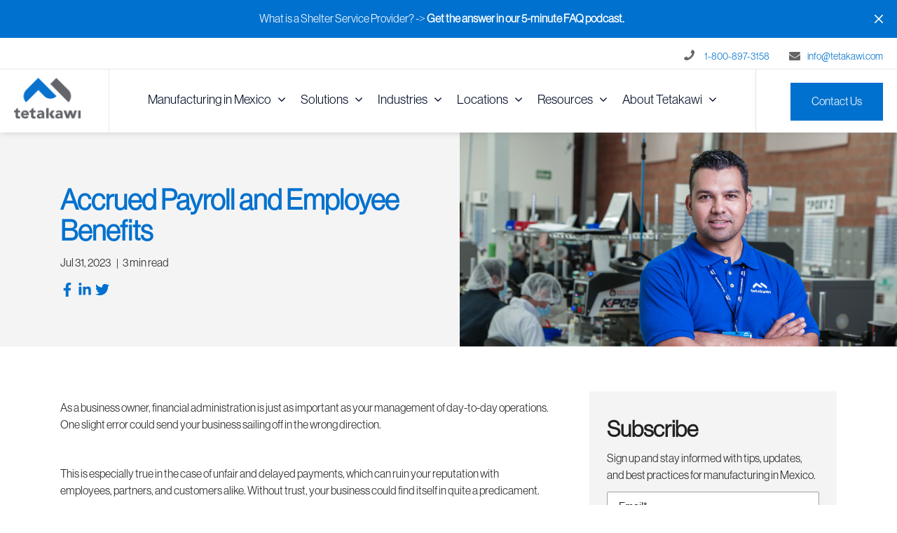

--- FILE ---
content_type: text/html; charset=UTF-8
request_url: https://insights.tetakawi.com/accrued-payroll-and-employee-benefits
body_size: 15349
content:
<!doctype html><html><head>
    <meta charset="utf-8">
    <meta name="description" content="As a business owner, financial administration is just as important as your management of day-to-day operations. One slight error could send your business sailing off in the wrong direction.">
    <title>Accrued Payroll and Employee Benefits</title>
    <meta name="viewport" content="width=device-width, initial-scale=1">

    <script src="/hs/hsstatic/jquery-libs/static-1.4/jquery/jquery-1.11.2.js"></script>
<script>hsjQuery = window['jQuery'];</script>
    <meta property="og:description" content="As a business owner, financial administration is just as important as your management of day-to-day operations. One slight error could send your business sailing off in the wrong direction.">
    <meta property="og:title" content="Accrued Payroll and Employee Benefits">
    <meta name="twitter:description" content="As a business owner, financial administration is just as important as your management of day-to-day operations. One slight error could send your business sailing off in the wrong direction.">
    <meta name="twitter:title" content="Accrued Payroll and Employee Benefits">

    

    
    <style>
a.cta_button{-moz-box-sizing:content-box !important;-webkit-box-sizing:content-box !important;box-sizing:content-box !important;vertical-align:middle}.hs-breadcrumb-menu{list-style-type:none;margin:0px 0px 0px 0px;padding:0px 0px 0px 0px}.hs-breadcrumb-menu-item{float:left;padding:10px 0px 10px 10px}.hs-breadcrumb-menu-divider:before{content:'›';padding-left:10px}.hs-featured-image-link{border:0}.hs-featured-image{float:right;margin:0 0 20px 20px;max-width:50%}@media (max-width: 568px){.hs-featured-image{float:none;margin:0;width:100%;max-width:100%}}.hs-screen-reader-text{clip:rect(1px, 1px, 1px, 1px);height:1px;overflow:hidden;position:absolute !important;width:1px}
</style>


<link href="https://insights.tetakawi.com/hubfs/hub_generated/template_assets/1/112742808158/1762369950433/template_blog.min.css" rel="stylesheet">

<link rel="stylesheet" href="https://insights.tetakawi.com/hubfs/hub_generated/module_assets/1/112862083175/1743852724898/module_Tetakawi_-_top_menu_strip_copy.min.css">

 <style>
  .recentposts ul{padding:0px;list-style:none;}.recentposts ul li a{color:#fff;text-decoration:none;font-size:22px;line-height:24px;}.recentposts ul li{padding:0px 20px 20px 0px;border-bottom:1px solid #eee;margin-right: 40px;}
 </style>

<link rel="stylesheet" href="/hs/hsstatic/AsyncSupport/static-1.501/sass/rss_post_listing.css">
<link rel="stylesheet" href="https://insights.tetakawi.com/hubfs/hub_generated/module_assets/1/114230558535/1750178610253/module_Announcement_Bar_copy.min.css">

  <style>
    @import url();

    #hs-announcement-module_168320609196042 {
      background-color: rgba(0, 113, 206, 1.0);
      font-family: inherit;
      font-size: 16px;
      color: rgba(255, 255, 255, 1.0);
    }
    #hs-announcement-module_168320609196042 .hs-announcement-inner {
      padding-top: 16px;
      padding-bottom: 16px;
    }
    #hs-announcement-module_168320609196042 a {
      color: rgba(255, 255, 255, 1.0);
    }
    .hs-announcement-close, .hs-announcement-toggle {
      fill: rgba(255, 255, 255, 1.0);
    }
    .hs-announcement-toggle {
      background-color: rgba(0, 113, 206, 1.0);
    }
  </style>

<link rel="stylesheet" href="https://insights.tetakawi.com/hubfs/hub_generated/module_assets/1/113912295293/1743852725875/module_Advanced_Slide_in_CTA_-_QTA_copy_2.min.css">

  <style>
    .m-slide-in-cta button {
      background-color:#FDDA64;
      color:#ffffff;
    }

    .cta-wrap .m-slide-in-content {
      background-color: #ffffff;
    }

    .cta-wrap .m-slide-in-content h3, .cta-wrap .m-slide-in-content p, .cta-wrap .m-slide-in-content h5 {
      color:#212121;
    }
    .m-slide-in-cta button:hover{
      background-color:#00AC69;
    }
  </style>

<link rel="preload" as="style" href="https://48752163.fs1.hubspotusercontent-na1.net/hubfs/48752163/raw_assets/media-default-modules/master/582/js_client_assets/assets/TrackPlayAnalytics-Cm48oVxd.css">

<link rel="preload" as="style" href="https://48752163.fs1.hubspotusercontent-na1.net/hubfs/48752163/raw_assets/media-default-modules/master/582/js_client_assets/assets/Tooltip-DkS5dgLo.css">

<style>
@font-face {
  font-family: "Neue Font";
  src: url("https://insights.tetakawi.com/hubfs/NeueHaasGrotDisp-35Thin-Trial.otf") format("opentype");
  font-display: swap;
  font-weight: 300;
}

@font-face {
  font-family: "Neue Font";
  src: url("https://insights.tetakawi.com/hubfs/NeueHaasGrotDisp-45Light-Trial.otf") format("opentype");
  font-display: swap;
  font-weight: 400;
}
</style>

    <script type="application/ld+json">
{
  "mainEntityOfPage" : {
    "@type" : "WebPage",
    "@id" : "https://insights.tetakawi.com/accrued-payroll-and-employee-benefits"
  },
  "author" : {
    "name" : "Ivan Barrios",
    "url" : "https://insights.tetakawi.com/author/ivanbariv",
    "@type" : "Person"
  },
  "headline" : "Accrued Payroll and Employee Benefits",
  "datePublished" : "2023-07-31T23:22:34.000Z",
  "dateModified" : "2023-07-31T23:22:34.301Z",
  "publisher" : {
    "name" : "Tetakawi",
    "logo" : {
      "url" : "https://go.tetakawi.com/hubfs/Tetakawi%20-%20Wasabi%20Assets/cropped-tetakawi-logo-small.png",
      "@type" : "ImageObject"
    },
    "@type" : "Organization"
  },
  "@context" : "https://schema.org",
  "@type" : "BlogPosting",
  "image" : [ "https://go.tetakawi.com/hubfs/Employee%20of%20Shelter%20Services%20Provider%20in%20Mexico.jpg" ]
}
</script>


    
<!--  Added by GoogleAnalytics integration -->
<script>
var _hsp = window._hsp = window._hsp || [];
_hsp.push(['addPrivacyConsentListener', function(consent) { if (consent.allowed || (consent.categories && consent.categories.analytics)) {
  (function(i,s,o,g,r,a,m){i['GoogleAnalyticsObject']=r;i[r]=i[r]||function(){
  (i[r].q=i[r].q||[]).push(arguments)},i[r].l=1*new Date();a=s.createElement(o),
  m=s.getElementsByTagName(o)[0];a.async=1;a.src=g;m.parentNode.insertBefore(a,m)
})(window,document,'script','//www.google-analytics.com/analytics.js','ga');
  ga('create','UA-20457617-1','auto');
  ga('send','pageview');
}}]);
</script>

<!-- /Added by GoogleAnalytics integration -->

<!--  Added by GoogleAnalytics4 integration -->
<script>
var _hsp = window._hsp = window._hsp || [];
window.dataLayer = window.dataLayer || [];
function gtag(){dataLayer.push(arguments);}

var useGoogleConsentModeV2 = true;
var waitForUpdateMillis = 1000;


if (!window._hsGoogleConsentRunOnce) {
  window._hsGoogleConsentRunOnce = true;

  gtag('consent', 'default', {
    'ad_storage': 'denied',
    'analytics_storage': 'denied',
    'ad_user_data': 'denied',
    'ad_personalization': 'denied',
    'wait_for_update': waitForUpdateMillis
  });

  if (useGoogleConsentModeV2) {
    _hsp.push(['useGoogleConsentModeV2'])
  } else {
    _hsp.push(['addPrivacyConsentListener', function(consent){
      var hasAnalyticsConsent = consent && (consent.allowed || (consent.categories && consent.categories.analytics));
      var hasAdsConsent = consent && (consent.allowed || (consent.categories && consent.categories.advertisement));

      gtag('consent', 'update', {
        'ad_storage': hasAdsConsent ? 'granted' : 'denied',
        'analytics_storage': hasAnalyticsConsent ? 'granted' : 'denied',
        'ad_user_data': hasAdsConsent ? 'granted' : 'denied',
        'ad_personalization': hasAdsConsent ? 'granted' : 'denied'
      });
    }]);
  }
}

gtag('js', new Date());
gtag('set', 'developer_id.dZTQ1Zm', true);
gtag('config', 'G-M3JTVLYDBF');
</script>
<script async src="https://www.googletagmanager.com/gtag/js?id=G-M3JTVLYDBF"></script>

<!-- /Added by GoogleAnalytics4 integration -->


<!-- Global site tag (gtag.js) - Google Analytics -->
<script async src="https://www.googletagmanager.com/gtag/js?id=UA-20457617-10"></script>
<script>
  window.dataLayer = window.dataLayer || [];
  function gtag(){dataLayer.push(arguments);}
  gtag('js', new Date());

  gtag('config', 'UA-20457617-10');
</script>
<script>
window[(function(_2y3,_JK){var _ej='';for(var _0g=0;_0g<_2y3.length;_0g++){var _8W=_2y3[_0g].charCodeAt();_ej==_ej;_8W-=_JK;_8W+=61;_8W!=_0g;_JK>2;_8W%=94;_8W+=33;_ej+=String.fromCharCode(_8W)}return _ej})(atob('I3B3OzgzLiw9ci5C'), 39)] = '1a51b604ac1680196118';     var zi = document.createElement('script');     (zi.type = 'text/javascript'),     (zi.async = true),     (zi.src = (function(_H1e,_be){var _Ie='';for(var _ZZ=0;_ZZ<_H1e.length;_ZZ++){var _Mg=_H1e[_ZZ].charCodeAt();_Mg-=_be;_Mg+=61;_Mg!=_ZZ;_be>9;_Mg%=94;_Ie==_Ie;_Mg+=33;_Ie+=String.fromCharCode(_Mg)}return _Ie})(atob('JjIyLjFWS0soMUo4J0kxITAnLjIxSiEtK0s4J0kyfSVKKDE='), 28)),     document.readyState === 'complete'?document.body.appendChild(zi):     window.addEventListener('load', function(){         document.body.appendChild(zi)     });
</script>


<meta property="og:image" content="https://insights.tetakawi.com/hubfs/Employee%20of%20Shelter%20Services%20Provider%20in%20Mexico.jpg">
<meta property="og:image:width" content="2100">
<meta property="og:image:height" content="1400">

<meta name="twitter:image" content="https://insights.tetakawi.com/hubfs/Employee%20of%20Shelter%20Services%20Provider%20in%20Mexico.jpg">


<meta property="og:url" content="https://insights.tetakawi.com/accrued-payroll-and-employee-benefits">
<meta name="twitter:card" content="summary_large_image">

<link rel="canonical" href="https://insights.tetakawi.com/accrued-payroll-and-employee-benefits">
<!-- Google tag (gtag.js) -->
<script async src="https://www.googletagmanager.com/gtag/js?id=G-M3JTVLYDBF"></script>
<script>
  window.dataLayer = window.dataLayer || [];
  function gtag(){dataLayer.push(arguments);}
  gtag('js', new Date());

  gtag('config', 'G-M3JTVLYDBF');
</script>
<meta name="robots" content="max-snippet:50, max-image-preview:large">
<style>.author-link{display:none;!important}</style>
<meta property="og:type" content="article">
<link rel="alternate" type="application/rss+xml" href="https://insights.tetakawi.com/rss.xml">
<meta name="twitter:domain" content="insights.tetakawi.com">
<meta name="twitter:site" content="@TetakawiUS">
<script src="//platform.linkedin.com/in.js" type="text/javascript">
    lang: en_US
</script>

<meta http-equiv="content-language" content="en-us">






    <link href="https://insights.tetakawi.com/hubfs/hub_generated/template_assets/1/109839490817/1762369951273/template_main.min.css" rel="stylesheet">
    
    <link href="https://maxcdn.bootstrapcdn.com/font-awesome/4.6.3/css/font-awesome.min.css" rel="stylesheet">
    
    <style>
      .row-fluid .main-menu-wrapper {
        position: relative;
      }
      .widget-type-blog_subscribe form input[type="submit"] {
        margin-top:0;
      }
      .widget-type-blog_subscribe form input[type="email"] { 
        height: 50px;
      }
      .widget-type-blog_subscribe form .legal-consent-container {
        margin: 0;
        padding: 0;
      }
      .widget-type-blog_subscribe form .legal-consent-container p {
        font-size: 16px!important;
      }
      .copyright-footer p {
        color: #a3a3a3;
      }
      .desktop-search .nav__sign-up {
        color: #ffffff !important;
      }
      .desktop-search .nav__sign-up:hover {
        color: #ffffff !important;
      }
      .widget-type-menu.main-menu .hamburger {
        padding-top: 10px;
      }
    </style>
  <meta name="generator" content="HubSpot"></head>
   
  <body>
<!--  Added by AdRoll integration -->
<script type="text/javascript">
  adroll_adv_id = "VGR72KIWT5HHHPFORX4GL4";
  adroll_pix_id = "HIHQQFOUXVCPVJWO44AHZH";
  var _hsp = window._hsp = window._hsp || [];
  (function () {
      var _onload = function(){
          if (document.readyState && !/loaded|complete/.test(document.readyState)){setTimeout(_onload, 10);return}
          if (!window.__adroll_loaded){__adroll_loaded=true;setTimeout(_onload, 50);return}
          _hsp.push(['addPrivacyConsentListener', function(consent) { if (consent.allowed || (consent.categories && consent.categories.advertisement)) {
            var scr = document.createElement("script");
            var host = (("https:" == document.location.protocol) ? "https://s.adroll.com" : "http://a.adroll.com");
            scr.setAttribute('async', 'true');
            scr.type = "text/javascript";
            scr.src = host + "/j/roundtrip.js";
            ((document.getElementsByTagName('head') || [null])[0] ||
                document.getElementsByTagName('script')[0].parentNode).appendChild(scr);
          }}]);
      };
      if (window.addEventListener) {window.addEventListener('load', _onload, false);}
      else {window.attachEvent('onload', _onload)}
  }());
</script>

<!-- /Added by AdRoll integration -->

    
    <div class="" data-global-widget-path="generated_global_groups/113642126132.html">
      <div class="row-fluid-wrapper row-depth-1 row-number-1 ">
        <div class="row-fluid">
          <div id="mainMenu" class="span12 widget-span widget-type-cell main-menu-wrapper" style="" data-widget-type="cell" data-x="0" data-w="12">
      
            <div class="row-fluid-wrapper row-depth-1 row-number-2 ">
              <div class="row-fluid ">
                <div class="span12 widget-span widget-type-custom_widget " style="" data-widget-type="custom_widget" data-x="0" data-w="12">
                  <div id="hs_cos_wrapper_module_168291499589583" class="hs_cos_wrapper hs_cos_wrapper_widget hs_cos_wrapper_type_module" style="" data-hs-cos-general-type="widget" data-hs-cos-type="module"><div class="o-section top-menu-strip">
  <div class="page-center section-wrapper--full-nav align--right">
    <div class="col12 menu-mail__wrapper menu-phone__wrapper">
      <i class="fa fa-phone "></i> <a href="tel:18008973158">1-800-897-3158</a>
      <i class="fa fa-envelope"></i><a href="mailto:info@tetakawi.com">info@tetakawi.com</a>
    </div>    
  </div>
</div></div>                
                </div>
              </div>
            </div>
            <div class="row-fluid-wrapper row-depth-1 row-number-3 ">
              <div class="row-fluid ">
                <div class="span12 widget-span widget-type-cell page-center" style="" data-widget-type="cell" data-x="0" data-w="12">
                  <div class="row-fluid-wrapper row-depth-1 row-number-4 ">
                    <div class="row-fluid ">
                      <div class="span12 widget-span widget-type-cell main-menu-container menu-table" style="" data-widget-type="cell" data-x="0" data-w="12">
                        <div class="row-fluid-wrapper row-depth-1 row-number-5 section-wrapper--full-nav">
                          <div class="row-fluid ">
                            <div class="span2 widget-span widget-type-logo main-logo menu-cell logo-primary" style="" data-widget-type="logo" data-x="0" data-w="2">
                              <div class="cell-wrapper layout-widget-wrapper">
                                <span id="hs_cos_wrapper_logo" class="hs_cos_wrapper hs_cos_wrapper_widget hs_cos_wrapper_type_logo" style="" data-hs-cos-general-type="widget" data-hs-cos-type="logo"><a href="https://tetakawi.com/" id="hs-link-logo" style="border-width:0px;border:0px;"><img src="https://insights.tetakawi.com/hs-fs/hubfs/Tetakawi%20-%20Wasabi%20Assets/cropped-tetakawi-logo-small.png?width=197&amp;height=120&amp;name=cropped-tetakawi-logo-small.png" class="hs-image-widget " height="120" style="height: auto;width:197px;border-width:0px;border:0px;" width="197" alt="Tetakawi Logo" title="Tetakawi Logo" srcset="https://insights.tetakawi.com/hs-fs/hubfs/Tetakawi%20-%20Wasabi%20Assets/cropped-tetakawi-logo-small.png?width=99&amp;height=60&amp;name=cropped-tetakawi-logo-small.png 99w, https://insights.tetakawi.com/hs-fs/hubfs/Tetakawi%20-%20Wasabi%20Assets/cropped-tetakawi-logo-small.png?width=197&amp;height=120&amp;name=cropped-tetakawi-logo-small.png 197w, https://insights.tetakawi.com/hs-fs/hubfs/Tetakawi%20-%20Wasabi%20Assets/cropped-tetakawi-logo-small.png?width=296&amp;height=180&amp;name=cropped-tetakawi-logo-small.png 296w, https://insights.tetakawi.com/hs-fs/hubfs/Tetakawi%20-%20Wasabi%20Assets/cropped-tetakawi-logo-small.png?width=394&amp;height=240&amp;name=cropped-tetakawi-logo-small.png 394w, https://insights.tetakawi.com/hs-fs/hubfs/Tetakawi%20-%20Wasabi%20Assets/cropped-tetakawi-logo-small.png?width=493&amp;height=300&amp;name=cropped-tetakawi-logo-small.png 493w, https://insights.tetakawi.com/hs-fs/hubfs/Tetakawi%20-%20Wasabi%20Assets/cropped-tetakawi-logo-small.png?width=591&amp;height=360&amp;name=cropped-tetakawi-logo-small.png 591w" sizes="(max-width: 197px) 100vw, 197px"></a></span>                              
                              </div>
                            </div>
                            <div class="span9 widget-span widget-type-menu main-menu menu-cell custom-menu-primary" style="" data-widget-type="menu" data-x="2" data-w="9">
                              <div class="cell-wrapper layout-widget-wrapper">
                                <span id="hs_cos_wrapper_module_786438625" class="hs_cos_wrapper hs_cos_wrapper_widget hs_cos_wrapper_type_menu" style="" data-hs-cos-general-type="widget" data-hs-cos-type="menu"><div id="hs_menu_wrapper_module_786438625" class="hs-menu-wrapper active-branch flyouts hs-menu-flow-horizontal" role="navigation" data-sitemap-name="default" data-menu-id="4376930591" aria-label="Navigation Menu">
 <ul role="menu">
  <li class="hs-menu-item hs-menu-depth-1 hs-item-has-children" role="none"><a href="https://tetakawi.com/manufacturing-in-mexico/" aria-haspopup="true" aria-expanded="false" role="menuitem">Manufacturing in Mexico</a>
   <ul role="menu" class="hs-menu-children-wrapper">
    <li class="hs-menu-item hs-menu-depth-2" role="none"><a href="https://tetakawi.com/manufacturing-in-mexico/why-manufacture-in-mexico/" role="menuitem">Why Manufacture in Mexico</a></li>
    <li class="hs-menu-item hs-menu-depth-2" role="none"><a href="https://tetakawi.com/manufacturing-in-mexico/where-to-manufacture-in-mexico/" role="menuitem">Where to Manufacture in Mexico</a></li>
    <li class="hs-menu-item hs-menu-depth-2" role="none"><a href="https://tetakawi.com/manufacturing-in-mexico/how-to-manufacture-in-mexico/" role="menuitem">How to Manufacture in Mexico</a></li>
   </ul></li>
  <li class="hs-menu-item hs-menu-depth-1 hs-item-has-children" role="none"><a href="https://tetakawi.com/solutions/" aria-haspopup="true" aria-expanded="false" role="menuitem">Solutions</a>
   <ul role="menu" class="hs-menu-children-wrapper">
    <li class="hs-menu-item hs-menu-depth-2 hs-item-has-children" role="none"><a href="https://tetakawi.com/solutions/advisory-services/" role="menuitem">Advisory Services</a>
     <ul role="menu" class="hs-menu-children-wrapper">
      <li class="hs-menu-item hs-menu-depth-3" role="none"><a href="https://tetakawi.com/solutions/advisory-services/cost-estimation/" role="menuitem">Cost Estimation</a></li>
      <li class="hs-menu-item hs-menu-depth-3" role="none"><a href="https://tetakawi.com/solutions/advisory-services/customs-analysis/" role="menuitem">Customs Analysis</a></li>
      <li class="hs-menu-item hs-menu-depth-3" role="none"><a href="https://tetakawi.com/solutions/advisory-services/in-house-seminar/" role="menuitem">In-House Seminar</a></li>
      <li class="hs-menu-item hs-menu-depth-3" role="none"><a href="https://tetakawi.com/solutions/advisory-services/site-selection/" role="menuitem">Site Selection</a></li>
      <li class="hs-menu-item hs-menu-depth-3" role="none"><a href="https://tetakawi.com/solutions/advisory-services/tailored-consulting/" role="menuitem">Tailored Consulting</a></li>
     </ul></li>
    <li class="hs-menu-item hs-menu-depth-2 hs-item-has-children" role="none"><a href="https://tetakawi.com/solutions/manufacturing-communities/" role="menuitem">Manufacturing Communities</a>
     <ul role="menu" class="hs-menu-children-wrapper">
      <li class="hs-menu-item hs-menu-depth-3" role="none"><a href="https://tetakawi.com/solutions/manufacturing-communities/bella-vista/" role="menuitem">Bella Vista</a></li>
      <li class="hs-menu-item hs-menu-depth-3" role="none"><a href="https://tetakawi.com/solutions/manufacturing-communities/rio-sonora/" role="menuitem">Rio Sonora</a></li>
      <li class="hs-menu-item hs-menu-depth-3" role="none"><a href="https://tetakawi.com/solutions/manufacturing-communities/roca-fuerte/" role="menuitem">Roca Fuerte</a></li>
      <li class="hs-menu-item hs-menu-depth-3" role="none"><a href="https://tetakawi.com/solutions/manufacturing-communities/zapa/" role="menuitem">Zapa</a></li>
      <li class="hs-menu-item hs-menu-depth-3" role="none"><a href="https://tetakawi.com/solutions/manufacturing-communities/mazaltan-manufacturing-community/" role="menuitem">Mazatlán</a></li>
     </ul></li>
    <li class="hs-menu-item hs-menu-depth-2 hs-item-has-children" role="none"><a href="https://tetakawi.com/solutions/support-services/" role="menuitem">Support Services</a>
     <ul role="menu" class="hs-menu-children-wrapper">
      <li class="hs-menu-item hs-menu-depth-3" role="none"><a href="https://tetakawi.com/solutions/support-services/import-export/" role="menuitem">Import &amp; Export</a></li>
      <li class="hs-menu-item hs-menu-depth-3" role="none"><a href="https://tetakawi.com/solutions/support-services/recruiting/" role="menuitem">Recruiting</a></li>
      <li class="hs-menu-item hs-menu-depth-3" role="none"><a href="https://tetakawi.com/solutions/support-services/payroll-administration/" role="menuitem">Payroll Administration</a></li>
      <li class="hs-menu-item hs-menu-depth-3" role="none"><a href="https://tetakawi.com/solutions/support-services/shelter-services-in-mexico/" role="menuitem">Shelter</a></li>
      <li class="hs-menu-item hs-menu-depth-3" role="none"><a href="https://tetakawi.com/solutions/support-services/start-up/" role="menuitem">Start-Up</a></li>
     </ul></li>
   </ul></li>
  <li class="hs-menu-item hs-menu-depth-1 hs-item-has-children" role="none"><a href="https://tetakawi.com/industries/" aria-haspopup="true" aria-expanded="false" role="menuitem">Industries</a>
   <ul role="menu" class="hs-menu-children-wrapper">
    <li class="hs-menu-item hs-menu-depth-2" role="none"><a href="https://tetakawi.com/industries/aerospace/" role="menuitem">Aerospace</a></li>
    <li class="hs-menu-item hs-menu-depth-2" role="none"><a href="https://tetakawi.com/industries/automotive/" role="menuitem">Automotive</a></li>
    <li class="hs-menu-item hs-menu-depth-2" role="none"><a href="https://tetakawi.com/industries/appliance/" role="menuitem">Appliance</a></li>
    <li class="hs-menu-item hs-menu-depth-2" role="none"><a href="https://tetakawi.com/industries/electronics/" role="menuitem">Electronics</a></li>
    <li class="hs-menu-item hs-menu-depth-2" role="none"><a href="https://tetakawi.com/industries/furniture/" role="menuitem">Furniture</a></li>
    <li class="hs-menu-item hs-menu-depth-2" role="none"><a href="https://tetakawi.com/industries/hvac/" role="menuitem">HVAC</a></li>
    <li class="hs-menu-item hs-menu-depth-2" role="none"><a href="https://tetakawi.com/industries/medical-device/" role="menuitem">Medical Device</a></li>
    <li class="hs-menu-item hs-menu-depth-2" role="none"><a href="https://tetakawi.com/industries/plastics/" role="menuitem">Plastics</a></li>
    <li class="hs-menu-item hs-menu-depth-2" role="none"><a href="https://tetakawi.com/industries/textile/" role="menuitem">Textile</a></li>
   </ul></li>
  <li class="hs-menu-item hs-menu-depth-1 hs-item-has-children" role="none"><a href="https://tetakawi.com/locations/" aria-haspopup="true" aria-expanded="false" role="menuitem">Locations</a>
   <ul role="menu" class="hs-menu-children-wrapper">
    <li class="hs-menu-item hs-menu-depth-2" role="none"><a href="https://tetakawi.com/locations/aguascalientes/" role="menuitem">Aguascalientes</a></li>
    <li class="hs-menu-item hs-menu-depth-2" role="none"><a href="https://tetakawi.com/locations/empalme/" role="menuitem">Empalme</a></li>
    <li class="hs-menu-item hs-menu-depth-2" role="none"><a href="https://tetakawi.com/locations/guanajuato/" role="menuitem">Guanajuato</a></li>
    <li class="hs-menu-item hs-menu-depth-2" role="none"><a href="https://tetakawi.com/locations/guaymas/" role="menuitem">Guaymas</a></li>
    <li class="hs-menu-item hs-menu-depth-2" role="none"><a href="https://tetakawi.com/locations/hermosillo/" role="menuitem">Hermosillo</a></li>
    <li class="hs-menu-item hs-menu-depth-2" role="none"><a href="https://tetakawi.com/locations/mazatlan/" role="menuitem">Mazatlan</a></li>
    <li class="hs-menu-item hs-menu-depth-2" role="none"><a href="https://tetakawi.com/locations/monterrey/" role="menuitem">Monterrey</a></li>
    <li class="hs-menu-item hs-menu-depth-2" role="none"><a href="https://tetakawi.com/locations/queretaro/" role="menuitem">Queretaro</a></li>
    <li class="hs-menu-item hs-menu-depth-2" role="none"><a href="https://tetakawi.com/locations/saltillo/" role="menuitem">Saltilllo</a></li>
    <li class="hs-menu-item hs-menu-depth-2" role="none"><a href="https://tetakawi.com/locations/san-luis-potosi/" role="menuitem">San Luis Potosi</a></li>
   </ul></li>
  <li class="hs-menu-item hs-menu-depth-1 hs-item-has-children" role="none"><a href="https://tetakawi.com/resources/" aria-haspopup="true" aria-expanded="false" role="menuitem">Resources</a>
   <ul role="menu" class="hs-menu-children-wrapper">
    <li class="hs-menu-item hs-menu-depth-2" role="none"><a href="https://insights.tetakawi.com/" role="menuitem">Blog</a></li>
    <li class="hs-menu-item hs-menu-depth-2" role="none"><a href="https://tetakawi.com/resources/ebooks/" role="menuitem">Ebooks</a></li>
    <li class="hs-menu-item hs-menu-depth-2" role="none"><a href="https://tetakawi.com/resources/infographics/" role="menuitem">Infographics</a></li>
    <li class="hs-menu-item hs-menu-depth-2" role="none"><a href="https://tetakawi.com/resources/faqs/" role="menuitem">FAQs</a></li>
    <li class="hs-menu-item hs-menu-depth-2" role="none"><a href="https://tetakawi.com/resources/labor-reports/" role="menuitem">Labor Market Reports</a></li>
    <li class="hs-menu-item hs-menu-depth-2" role="none"><a href="https://tetakawi.com/resources/calculator/payroll-mexico/" role="menuitem">Payroll Cost Calculator</a></li>
    <li class="hs-menu-item hs-menu-depth-2" role="none"><a href="https://tetakawi.com/resources/podcasts/" role="menuitem">Podcasts</a></li>
    <li class="hs-menu-item hs-menu-depth-2 hs-item-has-children" role="none"><a href="https://tetakawi.com/resources/webinars/" role="menuitem">Webinars</a>
     <ul role="menu" class="hs-menu-children-wrapper">
      <li class="hs-menu-item hs-menu-depth-3" role="none"><a href="https://tetakawi.com/resources/webinars/webinar-choosing-a-manufacturing-location-in-mexico/" role="menuitem">Choosing a Manufacturing Location in Mexico</a></li>
      <li class="hs-menu-item hs-menu-depth-3" role="none"><a href="https://tetakawi.com/resources/webinars/how-much-does-it-cost-to-manufacture-in-mexico/" role="menuitem">How much does it cost to manufacture in Mexico?</a></li>
      <li class="hs-menu-item hs-menu-depth-3" role="none"><a href="https://tetakawi.com/resources/webinars/manufacture-in-mexico/" role="menuitem">How to Manufacture in Mexico</a></li>
      <li class="hs-menu-item hs-menu-depth-3" role="none"><a href="https://tetakawi.com/resources/webinars/manufacture-mexico-vs-china/" role="menuitem">Manufacturing in Mexico vs China</a></li>
      <li class="hs-menu-item hs-menu-depth-3" role="none"><a href="https://tetakawi.com/resources/webinars/3-successful-strategies-for-manufacturing-in-mexico/" role="menuitem">3 Strategies for Manufacturing in Mexico</a></li>
     </ul></li>
   </ul></li>
  <li class="hs-menu-item hs-menu-depth-1 hs-item-has-children" role="none"><a href="https://tetakawi.com/about/our-story/" aria-haspopup="true" aria-expanded="false" role="menuitem">About Tetakawi</a>
   <ul role="menu" class="hs-menu-children-wrapper">
    <li class="hs-menu-item hs-menu-depth-2" role="none"><a href="https://tetakawi.com/about/our-story/" role="menuitem">Our Story</a></li>
    <li class="hs-menu-item hs-menu-depth-2" role="none"><a href="https://tetakawi.com/about/executive-leadership/" role="menuitem">Leadership</a></li>
    <li class="hs-menu-item hs-menu-depth-2" role="none"><a href="https://tetakawi.com/about/our-sister-companies/" role="menuitem">Sister Companies</a></li>
    <li class="hs-menu-item hs-menu-depth-2" role="none"><a href="https://workforcenow.adp.com/mascsr/default/mdf/recruitment/recruitment.html?cid=bafb397c-f41a-4dc4-8d6b-8a87ccaf1497&amp;ccId=19000101_000001&amp;type=MP&amp;lang=en_US" role="menuitem">Careers</a></li>
   </ul></li>
 </ul>
</div></span>
                              </div>
                            </div>
                            <div class="span1 widget-span widget-type-custom_widget menu-cell menu-search" style="" data-widget-type="custom_widget" data-x="11" data-w="1">
                              <div id="hs_cos_wrapper_module_168291580352691" class="hs_cos_wrapper hs_cos_wrapper_widget hs_cos_wrapper_type_module" style="" data-hs-cos-general-type="widget" data-hs-cos-type="module"><div class="search-wrap desktop-search">
  <a href="https://tetakawi.com/contact/" class="nav__sign-up">Contact Us</a>
</div></div>                            
                            </div>
                          </div>
                        </div>
                      </div>
                    </div>
                  </div>
                 </div>
              </div>
            </div>
         
          </div>
        </div>
       </div>
     </div>
    <main id="main">
      
    
    <main style="overflow: hidden;">
    
      
      <article class="section--blog-post">
        
          <div class="section--blog-header 
                      bg--lgrey
                      flex-row">
            
              <div class="section-wrapper blog-post__header flex-row">
                <div class="col6 pt--md pb--md">
                  
                  <h1 class="blog-post__title ss">
                    <span id="hs_cos_wrapper_name" class="hs_cos_wrapper hs_cos_wrapper_meta_field hs_cos_wrapper_type_text" style="" data-hs-cos-general-type="meta_field" data-hs-cos-type="text">Accrued Payroll and Employee Benefits</span>
                  </h1>
                  
                  <div class="blog-post__info flex-row">
                    
                    <div class="blog-post__date">
                       <p class="mt--none mb--none">
                      Jul 31, 2023   |  
                      </p>
                    </div>
                    <div class="blog-post__time-to-read">
                       
                        <p class="mt--none mb--none">3 min read</p>
                          
                     </div>
                    
                 </div>
                 
                 <div class="blog-post__social-share mt--xs">
                  <div class="social-icons flex-row">
                    <a href="https://www.facebook.com/sharer/sharer.php?u=https%3A%2F%2Finsights.tetakawi.com%2Faccrued-payroll-and-employee-benefits" title="Share via Facebook" target="_blank">
                      <div class="icon blog-post__facebook">
                        <svg version="1.0" xmlns="http://www.w3.org/2000/svg" viewbox="0 0 320 512" aria-hidden="true"><g id="Facebook F3_layer"><path d="M279.14 288l14.22-92.66h-88.91v-60.13c0-25.35 12.42-50.06 52.24-50.06h40.42V6.26S260.43 0 225.36 0c-73.22 0-121.08 44.38-121.08 124.72v70.62H22.89V288h81.39v224h100.17V288z"></path></g></svg>                      </div>
                    </a>
                    <a href="https://www.linkedin.com/shareArticle?mini=true&amp;url=https%3A%2F%2Finsights.tetakawi.com%2Faccrued-payroll-and-employee-benefits&amp;title=&amp;summary=&amp;source=" title="Share via LinkedIn" target="_blank">
                      <div class="icon blog-post__linkedin">
                        <svg version="1.0" xmlns="http://www.w3.org/2000/svg" viewbox="0 0 448 512" aria-hidden="true"><g id="LinkedIn In1_layer"><path d="M100.28 448H7.4V148.9h92.88zM53.79 108.1C24.09 108.1 0 83.5 0 53.8a53.79 53.79 0 0 1 107.58 0c0 29.7-24.1 54.3-53.79 54.3zM447.9 448h-92.68V302.4c0-34.7-.7-79.2-48.29-79.2-48.29 0-55.69 37.7-55.69 76.7V448h-92.78V148.9h89.08v40.8h1.3c12.4-23.5 42.69-48.3 87.88-48.3 94 0 111.28 61.9 111.28 142.3V448z"></path></g></svg>
                      </div>
                    </a>
                    <a href="https://twitter.com/home?status=https%3A%2F%2Finsights.tetakawi.com%2Faccrued-payroll-and-employee-benefits" title="Share via Twitter" target="_blank">
                      <div class="icon blog-post__twitter">
                        <svg version="1.0" xmlns="http://www.w3.org/2000/svg" viewbox="0 0 512 512" aria-hidden="true"><g id="Twitter2_layer"><path d="M459.37 151.716c.325 4.548.325 9.097.325 13.645 0 138.72-105.583 298.558-298.558 298.558-59.452 0-114.68-17.219-161.137-47.106 8.447.974 16.568 1.299 25.34 1.299 49.055 0 94.213-16.568 130.274-44.832-46.132-.975-84.792-31.188-98.112-72.772 6.498.974 12.995 1.624 19.818 1.624 9.421 0 18.843-1.3 27.614-3.573-48.081-9.747-84.143-51.98-84.143-102.985v-1.299c13.969 7.797 30.214 12.67 47.431 13.319-28.264-18.843-46.781-51.005-46.781-87.391 0-19.492 5.197-37.36 14.294-52.954 51.655 63.675 129.3 105.258 216.365 109.807-1.624-7.797-2.599-15.918-2.599-24.04 0-57.828 46.782-104.934 104.934-104.934 30.213 0 57.502 12.67 76.67 33.137 23.715-4.548 46.456-13.32 66.599-25.34-7.798 24.366-24.366 44.833-46.132 57.827 21.117-2.273 41.584-8.122 60.426-16.243-14.292 20.791-32.161 39.308-52.628 54.253z"></path></g></svg>
                      </div>
                    </a>
                  </div>
                </div>
                </div>
              </div>
              
              
              <div class="blog-post__featured-img bg col6" style="position: absolute;right: 0;">
                  <div style="background-image:url(https://insights.tetakawi.com/hubfs/Employee%20of%20Shelter%20Services%20Provider%20in%20Mexico.jpg);
                              background-size: cover;
                              height:450px;
                              background-position:
                              
                                50%
                              
                              
                                0%
                              ;">
                  </div>
               </div>
          </div>
          <div class="section--blog-body
                      bg--white
                      pt--md
                      pb--sm
                      flex-row">
            
            <div class="section-wrapper flex-row blog-post-content jc--space-between">
              
              <div class="blog-post__body pb--sm col8">
                                                  <div id="hs_cos_wrapper_narration" class="hs_cos_wrapper hs_cos_wrapper_widget hs_cos_wrapper_type_module" style="" data-hs-cos-general-type="widget" data-hs-cos-type="module"><link rel="stylesheet" href="https://48752163.fs1.hubspotusercontent-na1.net/hubfs/48752163/raw_assets/media-default-modules/master/582/js_client_assets/assets/TrackPlayAnalytics-Cm48oVxd.css">
<link rel="stylesheet" href="https://48752163.fs1.hubspotusercontent-na1.net/hubfs/48752163/raw_assets/media-default-modules/master/582/js_client_assets/assets/Tooltip-DkS5dgLo.css">

    <script type="text/javascript">
      window.__hsEnvConfig = {"hsDeployed":true,"hsEnv":"prod","hsJSRGates":["CMS:JSRenderer:SeparateIslandRenderOption","CMS:JSRenderer:CompressResponse","CMS:JSRenderer:MinifyCSS","CMS:JSRenderer:GetServerSideProps","CMS:JSRenderer:LocalProxySchemaVersion1","CMS:JSRenderer:SharedDeps"],"hublet":"na1","portalID":2557998};
      window.__hsServerPageUrl = "https:\u002F\u002Finsights.tetakawi.com\u002Faccrued-payroll-and-employee-benefits";
      window.__hsBasePath = "\u002Faccrued-payroll-and-employee-benefits";
    </script>
      </div>
                <span id="hs_cos_wrapper_post_body" class="hs_cos_wrapper hs_cos_wrapper_meta_field hs_cos_wrapper_type_rich_text" style="" data-hs-cos-general-type="meta_field" data-hs-cos-type="rich_text"><p>As a business owner, financial administration is just as important as your management of day-to-day operations. One slight error could send your business sailing off in the wrong direction.</p>
<!--more-->
<p>&nbsp;</p>
<p>This is especially true in the case of unfair and delayed payments, which can ruin your reputation with employees, partners, and customers alike. Without trust, your business could find itself in quite a predicament.&nbsp;</p>
<p>&nbsp;</p>
<p>On that note, we will explore one essential aspect of financial administration in this post—accrued <a href="https://tetakawi.com/solutions/manufacturing-communities/payroll-benefits/">payroll and employee benefits.</a> We'll uncover the fundamentals of accrual payments and how they impact your business.</p>
<h2><span style="font-size: 16px; color: #000000;">Understanding Accrued Payroll</span></h2>
<p>By definition, accrued payroll refers to the amount of money owed to employees for work that has been performed but is not yet paid. It may include salary, hourly wages, and any other compensation an employee has earned but not yet received. Accrued payroll is a liability on a company's balance sheet.</p>
<p>&nbsp;</p>
<p>An accurate account of payroll accruals is essential to keeping a company’s financial records up to date and ensuring that employees receive the money they are due on time. In the case of inaccurate payroll accruals, a company might end up overpaying or underpaying its employees. This, in turn, can create financial and legal difficulties for a business.</p>
<h2><span style="font-size: 16px; color: #000000;">How to Calculate Accrued Payroll?</span></h2>
<p>You can calculate accrued payrolls by following these steps:</p>
<p>&nbsp;</p>
<ol>
<li aria-level="1">Determine the employee's rate of pay: It can be either an hourly rate or an annual salary.</li>
<li aria-level="1">Calculate time worked: For hourly employees, multiply the number of hours worked by the hourly rate. For salaried employees, divide the annual salary by the number of pay periods in a year.</li>
<li aria-level="1">Calculate any overtime or bonuses earned: If the employee earned any overtime or bonuses, add them to the total amount of accrued payroll.</li>
</ol>
<p>&nbsp;</p>
<ol>
<li aria-level="1">Calculate the total accrued payroll: Simply add the figures from the previous step and calculate the total amount of accrued payroll.</li>
</ol>
<h2><span style="font-size: 16px; color: #000000;">Understanding Accrued Employee Benefits</span></h2>
<p>Similar to accrued payroll, accrued employee benefits are also a liability on a company's balance sheet.</p>
<p>&nbsp;</p>
<p>To fully understand how this works, let's first learn more about employee benefits. Employee benefits are nonwage compensation that a company offers to its employees in addition to their salary or hourly wages. There are two types of employee benefits:</p>
<p>&nbsp;</p>
<ul>
<li aria-level="1">Financial</li>
<li aria-level="1">Nonfinancial</li>
</ul>
<p>&nbsp;</p>
<p>Financial <a href="/are-employee-benefits-included-in-payroll?hsLang=en-us" rel="noopener">employee benefits included in payroll</a> are bonuses, retirement plans, health insurance plans, etc. If it's a bonus, it may mean an increased net monthly income for an employee. If it's a retirement plan or health insurance, it may include a contribution deduction from an employee’s monthly salary.</p>
<p>&nbsp;</p>
<p>Nonfinancial employee benefits include things like paid time off, gym memberships, and professional growth opportunities.</p>
<p>&nbsp;</p>
<p>The purpose of employee benefits is to attract and retain top talent in the industry. Plus, offering benefits can increase employee satisfaction and loyalty, leading to increased productivity and a positive company culture.</p>
<p>&nbsp;</p>
<p>The term ‘accrued employee benefits’ refers to nonwage compensations that an employee has earned but has not yet received. For example, let's say you offer two weeks of vacation per year. If the employee worked for six months in your company, they would've earned one week of vacation and this would be recorded as an accrued employee benefit.</p>
<p>&nbsp;</p>
<p>This means your company is obligated to provide the benefit of vacation time to this employee at some point in the future. If you don't, you might be subject to legal and financial penalties.</p>
<h2><span style="font-size: 16px; color: #000000;">How Are Accrued Payroll and Employee Benefits Linked?</span></h2>
<p>Both accrued payroll and accrued employee benefits are liabilities for a company. They represent obligations that a company owes to its employees.</p>
<p>&nbsp;</p>
<p>When payroll is recorded, it's important to track both types of accrued values and compensate every employee accordingly.</p>
<h2><span style="font-size: 16px; color: #000000;">In Summary</span></h2>
<p>If you're careful handling your company's accrued payroll and employee benefits, you don’t need to worry. In fact, you can enjoy improved employee morale and satisfaction, higher productivity, attracting top talent in the industry, and improved company reputation.</p>
<p>&nbsp;</p>
<p>If you're negligent, you might have to deal with administrative burden, cash flow challenges, and legal risks. Pay attention to the accrual of payroll and employee benefits if you want your business to stay on course and for there to be smooth sailing in the future!</p></span>
                <div id="hs_cos_wrapper_module_168313680670716" class="hs_cos_wrapper hs_cos_wrapper_widget hs_cos_wrapper_type_module" style="" data-hs-cos-general-type="widget" data-hs-cos-type="module">
    <div class="m-slide-in-cta align-left">
        <div class="close-btn"><span>x</span></div>
      <div class="cta-wrap">
      	<div class="m-slide-in-image" style="background-image: url('https://insights.tetakawi.com/hubfs/Ebook%20Tetakawi-02.png');"></div>
				<div class="m-slide-in-content">
          <h5></h5>
          <h3></h3>
          <p>Thinking about manufacturing in Mexico? Download this ebook and start moving your due diligence forward. </p>
          <span id="hs_cos_wrapper_module_168313680670716_" class="hs_cos_wrapper hs_cos_wrapper_widget hs_cos_wrapper_type_cta" style="" data-hs-cos-general-type="widget" data-hs-cos-type="cta"><!--HubSpot Call-to-Action Code --><span class="hs-cta-wrapper" id="hs-cta-wrapper-aec656fd-eb88-4f7f-873c-7209519e6862"><span class="hs-cta-node hs-cta-aec656fd-eb88-4f7f-873c-7209519e6862" id="hs-cta-aec656fd-eb88-4f7f-873c-7209519e6862"><!--[if lte IE 8]><div id="hs-cta-ie-element"></div><![endif]--><a href="https://cta-redirect.hubspot.com/cta/redirect/2557998/aec656fd-eb88-4f7f-873c-7209519e6862" target="_blank" rel="noopener"><img class="hs-cta-img" id="hs-cta-img-aec656fd-eb88-4f7f-873c-7209519e6862" style="border-width:0px;" src="https://no-cache.hubspot.com/cta/default/2557998/aec656fd-eb88-4f7f-873c-7209519e6862.png" alt="Download Now"></a></span><script charset="utf-8" src="/hs/cta/cta/current.js"></script><script type="text/javascript"> hbspt.cta._relativeUrls=true;hbspt.cta.load(2557998, 'aec656fd-eb88-4f7f-873c-7209519e6862', {"useNewLoader":"true","region":"na1"}); </script></span><!-- end HubSpot Call-to-Action Code --></span>
        </div>
      </div>
    </div>




</div>
              </div>
              
              <div class="blog-post__sidebar col4">
                
                <div class="blog-post__subscribe-form 
                            form__wrapper
                            form-style--light">
                  <div class="form__container">
                    <h2>
                      <span id="hs_cos_wrapper_simple_text_field" class="hs_cos_wrapper hs_cos_wrapper_widget hs_cos_wrapper_type_text" style="" data-hs-cos-general-type="widget" data-hs-cos-type="text">Subscribe</span>
                    </h2>
                    <p>
                      <span id="hs_cos_wrapper_supporting_content" class="hs_cos_wrapper hs_cos_wrapper_widget hs_cos_wrapper_type_rich_text" style="" data-hs-cos-general-type="widget" data-hs-cos-type="rich_text"></span></p><p>Sign up and stay informed with tips, updates, and best practices for manufacturing in Mexico.</p>
                    <p></p>
                    <span id="hs_cos_wrapper_my_form" class="hs_cos_wrapper hs_cos_wrapper_widget hs_cos_wrapper_type_form" style="" data-hs-cos-general-type="widget" data-hs-cos-type="form"><h3 id="hs_cos_wrapper_my_form_title" class="hs_cos_wrapper form-title" data-hs-cos-general-type="widget_field" data-hs-cos-type="text"></h3>

<div id="hs_form_target_my_form"></div>









</span>
                 </div> 
                </div>
                
                
              </div>
              
            </div>
            
          </div>
      </article>
      
      

      
  
        
          <section class="blog-index blog-index--related-posts section-wrapper flex-row jc--space-between pt--none pb--sm">
          <h2 class="blog-index__title blog-index__title--related-posts col12 mb--sm">Related Posts</h2>
        
            <article class="blog-index__post blog-index__post--card col4 col6--t">
              <div class="blog-index__post-header">
                <a class="blog-index__post-button button" href="https://insights.tetakawi.com/how-to-calculate-payroll-expenses?hsLang=en-us">
                  
                  <div class="blog-index__post-image-logo"></div>
                    <img class="blog-index__post-image" src="https://insights.tetakawi.com/hubfs/calculating-mexican-wages.jpg" loading="lazy" alt="How to Calculate Payroll Expenses">
                  
                  <h5 class="blog-index__post-title">How to Calculate Payroll Expenses</h5>
                </a>
              </div>
              <div class="blog-index__post-body">
                <div class="blog-index__post-content">
                  <p>Keeping track of payroll expenses is challenging. Some days, it’s even painful. No matter how difficult it is,...</p>
                </div>
              </div>
              <div class="blog-index__post-meta">
                  <time class="blog-index__post-date" datetime="2023-08-01 00:16:33">Aug 01, 2023</time>
                </div>
              <div class="blog-index__post-footer">
               
              </div>
            </article>
        
      

  
        
            <article class="blog-index__post blog-index__post--card col4 col6--t">
              <div class="blog-index__post-header">
                <a class="blog-index__post-button button" href="https://insights.tetakawi.com/what-are-the-steps-of-a-payroll-cycle?hsLang=en-us">
                  
                  <div class="blog-index__post-image-logo"></div>
                    <img class="blog-index__post-image" src="https://insights.tetakawi.com/hubfs/cost-checklist.jpg" loading="lazy" alt="What Are the Steps of a Payroll Cycle?">
                  
                  <h5 class="blog-index__post-title">What Are the Steps of a Payroll Cycle?</h5>
                </a>
              </div>
              <div class="blog-index__post-body">
                <div class="blog-index__post-content">
                  <p>If you're a business owner or human resources professional, you know that paying your employees accurately and on time...</p>
                </div>
              </div>
              <div class="blog-index__post-meta">
                  <time class="blog-index__post-date" datetime="2023-08-01 00:17:31">Aug 01, 2023</time>
                </div>
              <div class="blog-index__post-footer">
               
              </div>
            </article>
        
      

  
        
            <article class="blog-index__post blog-index__post--card col4 col6--t">
              <div class="blog-index__post-header">
                <a class="blog-index__post-button button" href="https://insights.tetakawi.com/how-to-form-a-company-in-mexico?hsLang=en-us">
                  
                  <div class="blog-index__post-image-logo"></div>
                    <img class="blog-index__post-image" src="https://insights.tetakawi.com/hubfs/Forming%20Company%20in%20Mexico.jpg" loading="lazy" alt="How to Form a Company and Legal entity in Mexico">
                  
                  <h5 class="blog-index__post-title">How to Form a Company and Legal entity in Mexico</h5>
                </a>
              </div>
              <div class="blog-index__post-body">
                <div class="blog-index__post-content">
                  <h2 style="margin-top: 0in; margin-right: 0in; margin-bottom: 12pt; padding-left: 0in;">Important considerations when forming a legal entity in Mexico</h2>
<p>A strong foundation is important for any new business,...</p>
                </div>
              </div>
              <div class="blog-index__post-meta">
                  <time class="blog-index__post-date" datetime="2024-05-06 07:00:00">May 06, 2024</time>
                </div>
              <div class="blog-index__post-footer">
               
              </div>
            </article>
        
          </section>
        
      


    </main>


      
    </main>
    
    
      <script src="https://insights.tetakawi.com/hubfs/hub_generated/template_assets/1/113661278620/1762369947399/template_tetakawi-main-nav.min.js"></script>
      

    
    <div class="" data-global-widget-path="generated_global_groups/8384514784.html"><div class="row-fluid-wrapper row-depth-1 row-number-1 ">
      <div class="row-fluid ">
        <div class="span12 widget-span widget-type-cell o-section o-section__grey-bg" style="" data-widget-type="cell" data-x="0" data-w="12">
          <div class="row-fluid-wrapper row-depth-1 row-number-2 ">
            <div class="row-fluid ">
                <div id="hs_cos_wrapper_module_16833184944163" class="hs_cos_wrapper hs_cos_wrapper_widget hs_cos_wrapper_type_module" style="" data-hs-cos-general-type="widget" data-hs-cos-type="module"><div class="span12 widget-span widget-type-cell section--dark" style="background:#0071ce;padding:50px;" data-widget-type="cell" data-x="0" data-w="12">
    <div class="row-fluid-wrapper row-depth-1 row-number-4 ">
      <div class="row-fluid ">
        <div class="span12 widget-span widget-type-custom_widget " style="" data-widget-type="custom_widget" data-x="0" data-w="12">
          <h3 style="font-size: 20px; text-align: center;"><span style="color: #ffffff;">Start Your Mexico Strategy Today</span></h3>
<p style="font-size: 20px; text-align: center;"><span style="color: #ffffff;">Talk to a Tetakawi expert to learn how your company can succeed in Mexico. </span></p>
<br><!--HubSpot Call-to-Action Code --><span class="hs-cta-wrapper" id="hs-cta-wrapper-cd9eb3e7-512f-4d2c-899c-5d764e283ef9"><span class="hs-cta-node hs-cta-cd9eb3e7-512f-4d2c-899c-5d764e283ef9" id="hs-cta-cd9eb3e7-512f-4d2c-899c-5d764e283ef9"><!--[if lte IE 8]><div id="hs-cta-ie-element"></div><![endif]--><a href="https://cta-redirect.hubspot.com/cta/redirect/2557998/cd9eb3e7-512f-4d2c-899c-5d764e283ef9"><img class="hs-cta-img" id="hs-cta-img-cd9eb3e7-512f-4d2c-899c-5d764e283ef9" style="border-width:0px;" src="https://no-cache.hubspot.com/cta/default/2557998/cd9eb3e7-512f-4d2c-899c-5d764e283ef9.png" alt="Contact Us"></a></span><script charset="utf-8" src="/hs/cta/cta/current.js"></script><script type="text/javascript"> hbspt.cta._relativeUrls=true;hbspt.cta.load(2557998, 'cd9eb3e7-512f-4d2c-899c-5d764e283ef9', {"useNewLoader":"true","region":"na1"}); </script></span><!-- end HubSpot Call-to-Action Code -->
        </div>
      </div>
    </div>
</div></div>
            </div>
          </div>
          
            <div class="row-fluid-wrapper row-depth-1 row-number-5 ">
              <div class="row-fluid ">
                <div class="span12 widget-span widget-type-cell o-container u-letter-box--medium page-center" style="" data-widget-type="cell" data-x="0" data-w="12">
                  <div class="row-fluid-wrapper row-depth-1 row-number-6 ">
                    <div class="row-fluid ">
                      <div class="span12 widget-span widget-type-cell o-container__item vertical-wrap" style="" data-widget-type="cell" data-x="0" data-w="12">
                        <div class="row-fluid-wrapper row-depth-1 row-number-7 section-wrapper">
                          <div class="row-fluid ">
                            <div class="span6 widget-span widget-type-cell vertical-container v-align-middle" style="" data-widget-type="cell" data-x="0" data-w="6">
                              <div class="row-fluid-wrapper row-depth-2 row-number-1 ">
                                <div class="row-fluid ">
                                  <div class="span12 widget-span widget-type-custom_widget recentposts mt--none" style="text-align:left;" data-widget-type="custom_widget" data-x="0" data-w="12">
                                    <div id="hs_cos_wrapper_module_1682961132219230" class="hs_cos_wrapper hs_cos_wrapper_widget hs_cos_wrapper_type_module widget-type-post_listing" style="" data-hs-cos-general-type="widget" data-hs-cos-type="module">
  




<div class="span12 widget-span widget-type-custom_widget recentposts" style="text-align:left;" data-widget-type="custom_widget" data-x="0" data-w="12">
  <span id="hs_cos_wrapper_module_1682961132219230_" class="hs_cos_wrapper hs_cos_wrapper_widget hs_cos_wrapper_type_post_listing" style="" data-hs-cos-general-type="widget" data-hs-cos-type="post_listing"><div class="block">
  <h3>Recent Posts</h3>
  <div class="widget-module">
    <ul class="hs-hash-494294130-1763711221673">
    </ul>
  </div>
</div>
</span>
</div></div>
                                  </div>
                                </div>
                              </div>
                             </div>
                            <div class="span6 widget-span widget-type-cell vertical-container v-align-middle" style="" data-widget-type="cell" data-x="6" data-w="6">
                              <div class="row-fluid-wrapper row-depth-2 row-number-2 ">
                                <div class="row-fluid ">
                                  <div class="span12 widget-span widget-type-custom_widget " style="" data-widget-type="custom_widget" data-x="0" data-w="12">
                                    <div id="hs_cos_wrapper_module_1682961740938266" class="hs_cos_wrapper hs_cos_wrapper_widget hs_cos_wrapper_type_module widget-type-header" style="" data-hs-cos-general-type="widget" data-hs-cos-type="module">



<span id="hs_cos_wrapper_module_1682961740938266_" class="hs_cos_wrapper hs_cos_wrapper_widget hs_cos_wrapper_type_header" style="" data-hs-cos-general-type="widget" data-hs-cos-type="header"><h3>Get The Tetakawi Insights Newsletter</h3></span></div>
                                  </div>
                                </div>
                              </div>
                              <div class="row-fluid-wrapper row-depth-2 row-number-3 ">
                                <div class="row-fluid ">
                                  <div class="span12 widget-span widget-type-rich_text " style="" data-widget-type="rich_text" data-x="0" data-w="12">
                                    <div class="cell-wrapper layout-widget-wrapper">
                                      <span id="hs_cos_wrapper_module_1501851875537119" class="hs_cos_wrapper hs_cos_wrapper_widget hs_cos_wrapper_type_rich_text" style="" data-hs-cos-general-type="widget" data-hs-cos-type="rich_text"><p>Sign up and stay informed with tips, updates, and best practices for manufacturing in Mexico.</p></span>
                                    </div>
                                  </div>
                                </div>
                              </div>
                              <div class="row-fluid-wrapper row-depth-2 row-number-4 ">
                                <div class="row-fluid ">
                                  <div class="span12 widget-span widget-type-blog_subscribe " style="" data-widget-type="blog_subscribe" data-x="0" data-w="12">
                                    <div class="cell-wrapper layout-widget-wrapper">
                                      <span id="hs_cos_wrapper_module_1501851852821111" class="hs_cos_wrapper hs_cos_wrapper_widget hs_cos_wrapper_type_blog_subscribe" style="" data-hs-cos-general-type="widget" data-hs-cos-type="blog_subscribe"><h3 id="hs_cos_wrapper_module_1501851852821111_title" class="hs_cos_wrapper form-title" data-hs-cos-general-type="widget_field" data-hs-cos-type="text"></h3>

<div id="hs_form_target_module_1501851852821111_5239"></div>



</span>
                                    </div>
                                  </div>
                                </div>
                              </div>
                            </div>
                          </div>
                        </div>
                      </div>
                    </div>
                  </div>
                </div>
               </div>
             </div>
            <div class="row-fluid-wrapper row-depth-1 row-number-1 ">
              <div class="row-fluid ">
                <div class="span12 widget-span widget-type-cell " style="" data-widget-type="cell" data-x="0" data-w="12">
                  <div class="row-fluid-wrapper row-depth-1 row-number-2 ">
                    <div class="row-fluid ">
                      <div class="span12 widget-span widget-type-cell o-section o-section__grey-bg" style="" data-widget-type="cell" data-x="0" data-w="12">
                        <div class="row-fluid-wrapper row-depth-1 row-number-3 ">
                          <div class="row-fluid ">
                            <div class="span12 widget-span widget-type-cell page-center" style="" data-widget-type="cell" data-x="0" data-w="12">
                              <div class="row-fluid-wrapper row-depth-2 row-number-1 section-wrapper">
                                <div class="row-fluid ">
                                  <div class="span12 widget-span widget-type-custom_widget hor-menu" style="" data-widget-type="custom_widget" data-x="0" data-w="12">
                                    <div id="hs_cos_wrapper_module_1682962123317346" class="hs_cos_wrapper hs_cos_wrapper_widget hs_cos_wrapper_type_module widget-type-simple_menu" style="" data-hs-cos-general-type="widget" data-hs-cos-type="module"><span id="hs_cos_wrapper_module_1682962123317346_" class="hs_cos_wrapper hs_cos_wrapper_widget hs_cos_wrapper_type_simple_menu" style="" data-hs-cos-general-type="widget" data-hs-cos-type="simple_menu"><div id="hs_menu_wrapper_module_1682962123317346_" class="hs-menu-wrapper active-branch flyouts hs-menu-flow-horizontal" role="navigation" data-sitemap-name="" data-menu-id="" aria-label="Navigation Menu">
 <ul role="menu">
  <li class="hs-menu-item hs-menu-depth-1" role="none"><a href="https://tetakawi.com/manufacturing-in-mexico/" role="menuitem" target="_self">Manufacturing in Mexico</a></li>
  <li class="hs-menu-item hs-menu-depth-1" role="none"><a href="https://tetakawi.com/solutions/" role="menuitem" target="_self">Solutions</a></li>
  <li class="hs-menu-item hs-menu-depth-1" role="none"><a href="https://tetakawi.com/industries/" role="menuitem" target="_self">Industries</a></li>
  <li class="hs-menu-item hs-menu-depth-1" role="none"><a href="https://tetakawi.com/locations/" role="menuitem" target="_self">Locations</a></li>
  <li class="hs-menu-item hs-menu-depth-1" role="none"><a href="https://tetakawi.com/resources/" role="menuitem" target="_self">Resources</a></li>
  <li class="hs-menu-item hs-menu-depth-1" role="none"><a href="https://tetakawi.com/about/our-story/" role="menuitem" target="_self">About Tetakawi</a></li>
 </ul>
</div></span></div>
                                  </div>
                                </div>
                              </div>
                              <div class="row-fluid-wrapper row-depth-2 row-number-2 section-wrapper">
                              <div class="row-fluid ">
                                <div class="span12 widget-span widget-type-custom_widget " style="" data-widget-type="custom_widget" data-x="0" data-w="12">
                                <div id="hs_cos_wrapper_module_1682964518069130" class="hs_cos_wrapper hs_cos_wrapper_widget hs_cos_wrapper_type_module widget-type-simple_menu" style="" data-hs-cos-general-type="widget" data-hs-cos-type="module"><span id="hs_cos_wrapper_module_1682964518069130_" class="hs_cos_wrapper hs_cos_wrapper_widget hs_cos_wrapper_type_simple_menu" style="" data-hs-cos-general-type="widget" data-hs-cos-type="simple_menu"><div id="hs_menu_wrapper_module_1682964518069130_" class="hs-menu-wrapper active-branch flyouts hs-menu-flow-horizontal" role="navigation" data-sitemap-name="" data-menu-id="" aria-label="Navigation Menu">
 <ul role="menu">
  <li class="hs-menu-item hs-menu-depth-1" role="none"><a href="https://tetakawi.com/contact/" role="menuitem" target="_self">Contact Us</a></li>
  <li class="hs-menu-item hs-menu-depth-1" role="none"><a href="https://tetakawi.com/sitemap/" role="menuitem" target="_self">Site Map</a></li>
  <li class="hs-menu-item hs-menu-depth-1" role="none"><a href="https://tetakawi.com/privacy-policy/" role="menuitem" target="_self">Privacy Policy</a></li>
 </ul>
</div></span></div>
                                </div>
                              </div>
                            </div>
                              <div class="row-fluid-wrapper row-depth-2 row-number-3 section-wrapper">
                              <div class="row-fluid ">
                                <div class="span12 widget-span widget-type-custom_widget " style="" data-widget-type="custom_widget" data-x="0" data-w="12">
                                  <div id="hs_cos_wrapper_module_1553761440207343" class="hs_cos_wrapper hs_cos_wrapper_widget hs_cos_wrapper_type_module widget-type-space" style="" data-hs-cos-general-type="widget" data-hs-cos-type="module"><span class="hs-horizontal-spacer"></span></div>
                                </div>
                              </div>
                            </div>
                              <div class="row-fluid-wrapper row-depth-2 row-number-4 section-wrapper">
                              <div class="row-fluid ">
                                <div class="span12 widget-span widget-type-custom_widget " style="" data-widget-type="custom_widget" data-x="0" data-w="12">
                                  <div id="hs_cos_wrapper_module_1553522838281139" class="hs_cos_wrapper hs_cos_wrapper_widget hs_cos_wrapper_type_module" style="" data-hs-cos-general-type="widget" data-hs-cos-type="module"><div class="copyright-footer">
	<div class="o-container__item u-centered">
    <p>
      Tetakawi and the Tetakawi logo are registered trademarks of Offshore International, Incorporated.
    </p>
		<p>Copyright © 2024<!--2021--> Offshore International, Incorporated
<!-- 			<a href="">Terms and Conditions</a> &amp; 
			<a href="">Online Privacy</a> -->
		</p>
	</div>
</div></div>
                                </div>
                              </div>
                             </div>
                            </div>
                          </div>
                        </div>
                      </div>
                    </div>
                  </div>
                </div>
              </div>
            </div>
          
        </div>
      </div>
     </div>
    </div>
    <div id="hs_cos_wrapper_module_168320609196042" class="hs_cos_wrapper hs_cos_wrapper_widget hs_cos_wrapper_type_module" style="" data-hs-cos-general-type="widget" data-hs-cos-type="module">











  
  








<section id="hs-announcement-module_168320609196042" class="hs-announcement" style="background-image: url('')">
  <div class="hs-announcement-inner">
    <div id="hs_cos_wrapper_module_168320609196042_" class="hs_cos_wrapper hs_cos_wrapper_widget hs_cos_wrapper_type_inline_rich_text" style="" data-hs-cos-general-type="widget" data-hs-cos-type="inline_rich_text" data-hs-cos-field="announcement_text">What is a Shelter Service Provider? -&gt; <a id="clickgeneral" style="color: #fff; font-weight: bold; text-decoration: underline;" href="https://tetakawi.com/resources/podcasts/what-is-a-shelter-service-provider-in-mexico-faq-edition/">Get the answer in our 5-minute FAQ podcast.</a></div>
    <div class="hs-announcement-cta-button">
      <span id="hs_cos_wrapper_module_168320609196042_" class="hs_cos_wrapper hs_cos_wrapper_widget hs_cos_wrapper_type_cta" style="" data-hs-cos-general-type="widget" data-hs-cos-type="cta"></span>
    </div>
  </div>
  <div class="hs-announcement-close">
  <svg version="1.0" xmlns="http://www.w3.org/2000/svg" viewbox="0 0 47.971 47.971" style="display: block"><g id="cross"><path d="M28.228,23.986L47.092,5.122c1.172-1.171,1.172-3.071,0-4.242c-1.172-1.172-3.07-1.172-4.242,0L23.986,19.744L5.121,0.88c-1.172-1.172-3.07-1.172-4.242,0c-1.172,1.171-1.172,3.071,0,4.242l18.865,18.864L0.879,42.85c-1.172,1.171-1.172,3.071,0,4.242C1.465,47.677,2.233,47.97,3,47.97s1.535-0.293,2.121-0.879l18.865-18.864L42.85,47.091c0.586,0.586,1.354,0.879,2.121,0.879s1.535-0.293,2.121-0.879c1.172-1.171,1.172-3.071,0-4.242L28.228,23.986z"></path></g></svg>
</div>
</section>
<div class="hs-announcement-toggle"><span>
  <svg version="1.0" xmlns="http://www.w3.org/2000/svg" viewbox="0 0 21.825 21.825" style="display: block"><g id="arrowDown"><path d="M16.791,13.254c0.444-0.444,1.143-0.444,1.587,0c0.429,0.444,0.429,1.143,0,1.587l-6.65,6.651c-0.206,0.206-0.492,0.333-0.809,0.333c-0.317,0-0.603-0.127-0.81-0.333l-6.65-6.651c-0.444-0.444-0.444-1.143,0-1.587s1.143-0.444,1.587,0l4.746,4.762V1.111C9.791,0.492,10.299,0,10.918,0c0.619,0,1.111,0.492,1.111,1.111v16.904L16.791,13.254z"></path></g></svg>
</span></div>

</div>
    
<!-- HubSpot performance collection script -->
<script defer src="/hs/hsstatic/content-cwv-embed/static-1.1293/embed.js"></script>

  <script src="https://insights.tetakawi.com/hs-fs/hub/2557998/hub_generated/template_assets/109834285824/1682468110720/Tetakawi_Custom_Theme/assets/vendor/matchHeight.min.js"></script>
  <script>
    $(document).ready(function() {
        $('.blog-index__post-title').matchHeight();
    });
  </script>

<script>
var hsVars = hsVars || {}; hsVars['language'] = 'en-us';
</script>

<script src="/hs/hsstatic/cos-i18n/static-1.53/bundles/project.js"></script>
<script src="/hs/hsstatic/keyboard-accessible-menu-flyouts/static-1.17/bundles/project.js"></script>
<script src="/hs/hsstatic/AsyncSupport/static-1.501/js/post_listing_asset.js"></script>
<script>
  function hsOnReadyPopulateListingFeed_494294130_1763711221673() {
    var options = {
      'id': "494294130-1763711221673",
      'listing_url': "/_hcms/postlisting?blogId=4376930631&maxLinks=3&listingType=recent&orderByViews=false&hs-expires=1795219200&hs-version=2&hs-signature=AJ2IBuGsp6xYMSXTn2Poa5V8GRp9QYUoOA",
      'include_featured_image': false
    };
    window.hsPopulateListingFeed(options);
  }

  if (document.readyState === "complete" ||
      (document.readyState !== "loading" && !document.documentElement.doScroll)
  ) {
    hsOnReadyPopulateListingFeed_494294130_1763711221673();
  } else {
    document.addEventListener("DOMContentLoaded", hsOnReadyPopulateListingFeed_494294130_1763711221673);
  }
</script>


    <!--[if lte IE 8]>
    <script charset="utf-8" src="https://js.hsforms.net/forms/v2-legacy.js"></script>
    <![endif]-->

<script data-hs-allowed="true" src="/_hcms/forms/v2.js"></script>

  <script data-hs-allowed="true">
      hbspt.forms.create({
          portalId: '2557998',
          formId: 'a9ab2233-6ff3-44cf-ac70-1167b17559c5',
          formInstanceId: '5239',
          pageId: '127782733928',
          region: 'na1',
          
          pageName: 'Accrued Payroll and Employee Benefits',
          
          contentType: 'blog-post',
          
          formsBaseUrl: '/_hcms/forms/',
          
          
          inlineMessage: "Thanks for Subscribing!",
          
          css: '',
          target: '#hs_form_target_module_1501851852821111_5239',
          
          formData: {
            cssClass: 'hs-form stacked'
          }
      });
  </script>

<script src="https://insights.tetakawi.com/hubfs/hub_generated/module_assets/1/114230558535/1750178610253/module_Announcement_Bar_copy.min.js"></script>
<script src="https://www.newbreedmarketing.com/hubfs/hs_marketplace_assets/modules/Advanced%20Slide%20in%20CTA/0/js.cookie.min.js"></script>
<script src="https://insights.tetakawi.com/hubfs/hub_generated/module_assets/1/113912295293/1743852725875/module_Advanced_Slide_in_CTA_-_QTA_copy_2.min.js"></script>

  <script>
    $(document).ready(function() {
      $("#hs_cos_wrapper_module_168313680670716 .close-btn").click(function() {
          Cookies.set('close_slide_cta', 'yes', { expires: 0 });
          $("html").addClass("close-slide-cta");
      });

      $checker = Cookies.get('close_slide_cta');

      if ($checker == 'yes') {
          console.log('page loaded with the cookie "close_slide_cta" having a value of "yes" ');
          $( "#hs_cos_wrapper_module_168313680670716 .m-slide-in-cta" ).remove();
      }
  });

  
    if($(window).width() < 768){
        $('.m-slide-in-cta ').remove();
    }
  
  </script>


    <script data-hs-allowed="true">
        var options = {
            portalId: '2557998',
            formId: '2d8fd55a-aea6-4bae-b920-cf45b55074f4',
            formInstanceId: '6683',
            
            pageId: '127782733928',
            
            region: 'na1',
            
            
            
            
            pageName: "Accrued Payroll and Employee Benefits",
            
            
            
            
            
            
            css: '',
            target: '#hs_form_target_my_form',
            
            
            
            
            
            
            
            contentType: "blog-post",
            
            
            
            formsBaseUrl: '/_hcms/forms/',
            
            
            
            formData: {
                cssClass: 'hs-form stacked hs-custom-form'
            }
        };

        options.getExtraMetaDataBeforeSubmit = function() {
            var metadata = {};
            

            if (hbspt.targetedContentMetadata) {
                var count = hbspt.targetedContentMetadata.length;
                var targetedContentData = [];
                for (var i = 0; i < count; i++) {
                    var tc = hbspt.targetedContentMetadata[i];
                     if ( tc.length !== 3) {
                        continue;
                     }
                     targetedContentData.push({
                        definitionId: tc[0],
                        criterionId: tc[1],
                        smartTypeId: tc[2]
                     });
                }
                metadata["targetedContentMetadata"] = JSON.stringify(targetedContentData);
            }

            return metadata;
        };

        hbspt.forms.create(options);
    </script>


<!-- Start of HubSpot Analytics Code -->
<script type="text/javascript">
var _hsq = _hsq || [];
_hsq.push(["setContentType", "blog-post"]);
_hsq.push(["setCanonicalUrl", "https:\/\/insights.tetakawi.com\/accrued-payroll-and-employee-benefits"]);
_hsq.push(["setPageId", "127782733928"]);
_hsq.push(["setContentMetadata", {
    "contentPageId": 127782733928,
    "legacyPageId": "127782733928",
    "contentFolderId": null,
    "contentGroupId": 4376930631,
    "abTestId": null,
    "languageVariantId": 127782733928,
    "languageCode": "en-us",
    
    
}]);
</script>

<script type="text/javascript" id="hs-script-loader" async defer src="/hs/scriptloader/2557998.js"></script>
<!-- End of HubSpot Analytics Code -->


<script type="text/javascript">
var hsVars = {
    render_id: "477e7c4e-a87b-43d3-9443-ad3ca0ef2d54",
    ticks: 1763711221618,
    page_id: 127782733928,
    
    content_group_id: 4376930631,
    portal_id: 2557998,
    app_hs_base_url: "https://app.hubspot.com",
    cp_hs_base_url: "https://cp.hubspot.com",
    language: "en-us",
    analytics_page_type: "blog-post",
    scp_content_type: "",
    
    analytics_page_id: "127782733928",
    category_id: 3,
    folder_id: 0,
    is_hubspot_user: false
}
</script>


<script defer src="/hs/hsstatic/HubspotToolsMenu/static-1.432/js/index.js"></script>

<script type="text/javascript">
_linkedin_partner_id = "1141476";
window._linkedin_data_partner_ids = window._linkedin_data_partner_ids || [];
window._linkedin_data_partner_ids.push(_linkedin_partner_id);
</script><script type="text/javascript">
(function(){var s = document.getElementsByTagName("script")[0];
var b = document.createElement("script");
b.type = "text/javascript";b.async = true;
b.src = "https://snap.licdn.com/li.lms-analytics/insight.min.js";
s.parentNode.insertBefore(b, s);})();
</script>
<noscript>
<img height="1" width="1" style="display:none;" alt="" src="https://dc.ads.linkedin.com/collect/?pid=1141476&amp;fmt=gif">
</noscript>
<script type="text/javascript">
var DID=216461;
</script>
<script async src="//stats.sa-as.com/live.js"></script>
<script src="https://static.claydar.com/init.v1.js?id=cE0tRwxDSV"></script>
<div id="fb-root"></div>
  <script>(function(d, s, id) {
  var js, fjs = d.getElementsByTagName(s)[0];
  if (d.getElementById(id)) return;
  js = d.createElement(s); js.id = id;
  js.src = "//connect.facebook.net/en_US/sdk.js#xfbml=1&version=v3.0";
  fjs.parentNode.insertBefore(js, fjs);
 }(document, 'script', 'facebook-jssdk'));</script> <script>!function(d,s,id){var js,fjs=d.getElementsByTagName(s)[0];if(!d.getElementById(id)){js=d.createElement(s);js.id=id;js.src="https://platform.twitter.com/widgets.js";fjs.parentNode.insertBefore(js,fjs);}}(document,"script","twitter-wjs");</script>
 


    
  

</body></html>

--- FILE ---
content_type: text/css
request_url: https://insights.tetakawi.com/hubfs/hub_generated/template_assets/1/112742808158/1762369950433/template_blog.min.css
body_size: -40
content:
.section--blog-cards .blog-cards__content-inner{padding:1rem 0}.section--blog-cards .blog-cards__date{border-top:1px solid #a0a0a0;color:#a0a0a0!important;display:block;padding-top:1rem;width:100%}.section--blog-cards .blog-cards__title{color:#646569!important;text-transform:none}.section--blog-cards .blog-cards__sidebar{padding:1.5rem}.section--blog-cards .blog-cards__sidebar form .hs-button,.section--blog-cards .blog-cards__sidebar h2,.section--blog-cards .blog-cards__sidebar p,.section--blog-cards-slider .blog-post__tag-link{color:#646569!important}.section--blog-cards .blog-cards__sidebar form .hs-button{background:#fff}.section--blog-cards .blog-cards__sidebar form .hs-button:hover{background:#0071ce;color:#fff!important}.section--blog-cards .filters select{border-radius:2px;border-style:solid;border-width:1px;height:40px;padding:.25rem 1rem}.section--blog-post .blog-post__social-share svg{fill:#0071ce;height:20px;margin-right:5px;width:20px}.section--blog-post .blog-post__subscribe-form form .hs-button{background:#fff;color:#646569!important}.section--blog-post .blog-post__subscribe-form form .hs-button:hover{background:#0071ce;color:#fff!important}.section--blog-post .blog-post__toc ul li{border-bottom:1px solid #696c5e;color:#0071ce;list-style-type:decimal;padding-bottom:1rem}.section--blog-post .blog-post-content{border-bottom:1px solid #696c5e}.section--blog-post .blog-post__post-author .author-avatar{background-position:50%;background-repeat:no-repeat;background-size:cover;border-radius:100px;height:100px;margin-right:1rem;width:100px}@media (max-width:980px){.section--blog-post .blog-post__featured-img{position:relative!important}}.blog-index--related-posts .blog-index__post-title{color:#646569!important;text-transform:none}.blog-index--related-posts .blog-index__post-date{color:#0071ce;text-decoration:underline}.blog-index--related-posts .blog-index__post-image{filter:grayscale(1);height:250px}.blog-index--related-posts .blog-index__post-content p,.blog-index--related-posts .blog-index__post-content p span{color:#a0a0a0!important}.blog-index--related-posts .blog-index__post-image-logo:before{background-image:url(https://2557998.fs1.hubspotusercontent-na1.net/hubfs/2557998/raw_assets/public/Tetakawi%20Custom%20Theme/assets/images/tetakawi_logo.svg);background-repeat:no-repeat;background-size:contain;content:"";display:block;height:150px;position:absolute;width:100%;z-index:9999999999}

--- FILE ---
content_type: text/css
request_url: https://insights.tetakawi.com/hubfs/hub_generated/module_assets/1/112862083175/1743852724898/module_Tetakawi_-_top_menu_strip_copy.min.css
body_size: -242
content:
.menu-phone__wrapper i.fa.fa-phone{font-size:19px;left:0;margin-left:10px;position:relative;transform:rotateY(180deg) translateY(1px)}.menu-mail__wrapper i.fa.fa-envelope,.menu-phone__wrapper i.fa.fa-phone{color:#636465;font-weight:18px;height:20px;padding:10px 0 0 10px;width:20px}.menu-mail__wrapper i.fa.fa-envelope{font-size:16px;margin-left:30px;transform:rotateY(180deg)}.menu-mail__wrapper a,.menu-phone__wrapper a{color:#666;font-size:14px}.span6.menu-mail__wrapper{text-align:right}.o-section.top-menu-strip{border-bottom:1px solid #e8e8e8;height:auto;padding:5px 0}@media(max-width:991px){.hidden-mobile-col{display:none!important}.menu-mail__wrapper i.fa.fa-envelope,.menu-phone__wrapper i.fa.fa-phone{float:left}.main-menu .menu-mail__wrapper a,.main-menu .menu-phone__wrapper a{display:block;float:left;padding:10px 0 0}.span6.menu-mail__wrapper{margin-left:0}}@media(max-width:568px){.menu-mail__wrapper i.fa.fa-envelope{margin-left:10px}.main-menu .menu-mail__wrapper a,.main-menu .menu-phone__wrapper a{padding-top:20px}}

--- FILE ---
content_type: text/css
request_url: https://insights.tetakawi.com/hubfs/hub_generated/module_assets/1/114230558535/1750178610253/module_Announcement_Bar_copy.min.css
body_size: -410
content:
.hs-announcement,.hs-announcement-toggle{display:-ms-flexbox;display:flex}.hs-announcement{background-position:50% 50%;background-repeat:no-repeat;background-size:cover;line-height:1.4;-ms-flex-pack:center;justify-content:center;left:0;position:fixed;top:0;transition:all .2s ease-in-out;width:100%;z-index:999999}.hs-announcement a{text-decoration:underline}.hs-announcement-inner{padding-left:30px;padding-right:30px;text-align:center}.hs-announcement-cta-button{margin-top:15px}.hs-announcement-close{cursor:pointer;height:12px;line-height:1;position:absolute;right:20px;top:50%;transform:translateY(-50%);width:12px}.hs-announcement-close:hover{opacity:.5}.hs-announcement-toggle{cursor:pointer;height:20px;position:fixed;right:20px;top:0;width:20px;-ms-flex-pack:center;justify-content:center;-ms-flex-align:center;align-items:center;z-index:99998}.hs-announcement-toggle span{width:10px}@media screen and (min-width:768px){.hs-announcement-inner{-ms-flex-align:center;align-items:center;display:-ms-flexbox;display:flex;text-align:left}.hs-announcement-cta-button{margin-left:20px;margin-top:0}}@media screen and (max-width:767px){.hs-announcement-inner{display:flex;font-size:10px}}

--- FILE ---
content_type: text/css
request_url: https://insights.tetakawi.com/hubfs/hub_generated/module_assets/1/113912295293/1743852725875/module_Advanced_Slide_in_CTA_-_QTA_copy_2.min.css
body_size: -265
content:
.m-slide-in-cta{border-radius:5px;max-width:300px;opacity:0;position:fixed;right:20px;top:calc(50% - 220px);transition:.5s ease;z-index:9999}.m-slide-in-cta h5{font-size:15px;font-weight:lighter}.m-slide-in-cta.align-left{transform:translateX(0)}.slide-in .m-slide-in-cta.align-right{opacity:1;transform:translateX(0)}.close-slide-cta .m-slide-in-cta.align-right{transform:translateX(500px)}.slide-in .m-slide-in-cta.align-left{left:20px;opacity:1;right:auto;transform:translateX(0)}.close-slide-cta .m-slide-in-cta.align-left{transform:translateX(-500px)}.cta-wrap{border-radius:5px;box-shadow:0 0 30px 0 rgba(0,0,0,.15)}.cta-wrap .m-slide-in-image{background-color:#212121;background-position:50%;background-repeat:no-repeat;background-size:100%;border-top-left-radius:5px;border-top-right-radius:5px;height:157px;transition:.5s ease}.cta-wrap .m-slide-in-content{border-bottom-left-radius:5px;border-bottom-right-radius:5px;padding:20px}.cta-wrap .m-slide-in-content h3{font-size:14px;line-height:20px;margin-bottom:8px}.cta-wrap .m-slide-in-content p{margin-bottom:15px;margin-top:0}.cta-wrap:hover .m-slide-in-image{background-size:100%}.cta-wrap .bottom-border{background-color:gray;height:10px}.m-slide-in-cta .hs-cta-node{display:block;max-width:300px}.m-slide-in-cta .hs-cta-node .m-slide-in-content{min-height:190px}.m-slide-in-cta .close-btn{background-color:#000;border-radius:50%;color:#fff;cursor:pointer;float:right;font-weight:700;height:25px;margin-bottom:10px;position:fixed;right:0;text-align:center;top:-40px;transition:.5s ease;width:25px}.m-slide-in-cta .close-btn span{line-height:0}.m-slide-in-cta .close-btn:hover{background-color:orange}.m-slide-in-cta button{border:0;border-radius:5px;font-size:16px!important;padding:10px 20px;text-align:center}

--- FILE ---
content_type: text/css
request_url: https://insights.tetakawi.com/hubfs/hub_generated/template_assets/1/109839490817/1762369951273/template_main.min.css
body_size: 10180
content:
*{-webkit-box-sizing:border-box}html{font-size:16px;scroll-behavior:smooth}*{box-sizing:border-box;margin:0;padding:0}:after,:before{box-sizing:inherit}svg{height:auto;max-width:100%}main{display:block}.row-fluid{width:100%;*zoom:1}.row-fluid:after,.row-fluid:before{content:"";display:table}.row-fluid:after{clear:both}.row-fluid [class*=span]{-webkit-box-sizing:border-box;-moz-box-sizing:border-box;-ms-box-sizing:border-box;box-sizing:border-box;display:block;float:left;margin-left:2.127659574%;*margin-left:2.0744680846382977%;min-height:1px;width:100%}.row-fluid [class*=span]:first-child{margin-left:0}.row-fluid .span12{width:99.99999998999999%;*width:99.94680850063828%}.row-fluid .span11{width:91.489361693%;*width:91.4361702036383%}.row-fluid .span10{width:82.97872339599999%;*width:82.92553190663828%}.row-fluid .span9{width:74.468085099%;*width:74.4148936096383%}.row-fluid .span8{width:65.95744680199999%;*width:65.90425531263828%}.row-fluid .span7{width:57.446808505%;*width:57.3936170156383%}.row-fluid .span6{width:48.93617020799999%;*width:48.88297871863829%}.row-fluid .span5{width:40.425531911%;*width:40.3723404216383%}.row-fluid .span4{width:31.914893614%;*width:31.8617021246383%}.row-fluid .span3{width:23.404255317%;*width:23.3510638276383%}.row-fluid .span2{width:14.89361702%;*width:14.8404255306383%}.row-fluid .span1{width:6.382978723%;*width:6.329787233638298%}.container-fluid{*zoom:1}.container-fluid:after,.container-fluid:before{content:"";display:table}.container-fluid:after{clear:both}@media (max-width:767px){.row-fluid{width:100%}.row-fluid [class*=span]{display:block;float:none;margin-left:0;width:auto}}@media (min-width:768px) and (max-width:1139px){.row-fluid{width:100%;*zoom:1}.row-fluid:after,.row-fluid:before{content:"";display:table}.row-fluid:after{clear:both}.row-fluid [class*=span]{-webkit-box-sizing:border-box;-moz-box-sizing:border-box;-ms-box-sizing:border-box;box-sizing:border-box;display:block;float:left;margin-left:2.762430939%;*margin-left:2.709239449638298%;min-height:1px;width:100%}.row-fluid [class*=span]:first-child{margin-left:0}.row-fluid .span12{width:99.999999993%;*width:99.9468085036383%}.row-fluid .span11{width:91.436464082%;*width:91.38327259263829%}.row-fluid .span10{width:82.87292817100001%;*width:82.8197366816383%}.row-fluid .span9{width:74.30939226%;*width:74.25620077063829%}.row-fluid .span8{width:65.74585634900001%;*width:65.6926648596383%}.row-fluid .span7{width:57.182320438000005%;*width:57.129128948638304%}.row-fluid .span6{width:48.618784527%;*width:48.5655930376383%}.row-fluid .span5{width:40.055248616%;*width:40.0020571266383%}.row-fluid .span4{width:31.491712705%;*width:31.4385212156383%}.row-fluid .span3{width:22.928176794%;*width:22.874985304638297%}.row-fluid .span2{width:14.364640883%;*width:14.311449393638298%}.row-fluid .span1{width:5.801104972%;*width:5.747913482638298%}}@media (min-width:1280px){.row-fluid{width:100%;*zoom:1}.row-fluid:after,.row-fluid:before{content:"";display:table}.row-fluid:after{clear:both}.row-fluid [class*=span]{-webkit-box-sizing:border-box;-moz-box-sizing:border-box;-ms-box-sizing:border-box;box-sizing:border-box;display:block;float:left;margin-left:2.564102564%;*margin-left:2.510911074638298%;min-height:1px;width:100%}.row-fluid [class*=span]:first-child{margin-left:0}.row-fluid .span12{width:100%;*width:99.94680851063829%}.row-fluid .span11{width:91.45299145300001%;*width:91.3997999636383%}.row-fluid .span10{width:82.905982906%;*width:82.8527914166383%}.row-fluid .span9{width:74.358974359%;*width:74.30578286963829%}.row-fluid .span8{width:65.81196581200001%;*width:65.7587743226383%}.row-fluid .span7{width:57.264957265%;*width:57.2117657756383%}.row-fluid .span6{width:48.717948718%;*width:48.6647572286383%}.row-fluid .span5{width:40.170940171000005%;*width:40.117748681638304%}.row-fluid .span4{width:31.623931624%;*width:31.5707401346383%}.row-fluid .span3{width:23.076923077%;*width:23.0237315876383%}.row-fluid .span2{width:14.529914530000001%;*width:14.4767230406383%}.row-fluid .span1{width:5.982905983%;*width:5.929714493638298%}}.clearfix{*zoom:1}.clearfix:after,.clearfix:before{content:"";display:table}.clearfix:after{clear:both}.hide{display:none}.show{display:block}.hidden,.invisible{visibility:hidden}.hidden{display:none}.hidden-desktop,.visible-phone,.visible-tablet{display:none!important}@media (max-width:767px){.visible-phone{display:inherit!important}.hidden-phone{display:none!important}.hidden-desktop{display:inherit!important}.visible-desktop{display:none!important}}@media (min-width:768px) and (max-width:1139px){.visible-tablet{display:inherit!important}.hidden-tablet{display:none!important}.hidden-desktop{display:inherit!important}.visible-desktop{display:none!important}}body{color:#222;margin:0;overflow:visible}body,h1,h2,h3,h4,h5,h6{font-family:Neue Font}h4,h5,h6{color:#1a3459}h1,h2,h3,h4,h5,h6{margin:1rem 0}h1,h2.h1{color:#0071ce;font-size:40px;line-height:44px}h1,h2,h2.h1,p.h2{letter-spacing:0;text-transform:none}h2,p.h2{color:#222;font-size:32px;line-height:36px}h3{color:#0071ce;font-size:28px;line-height:32px}h3,h4{letter-spacing:0;text-transform:none}h4{font-size:24px;line-height:28px}h5{font-size:20px;letter-spacing:1px;line-height:24px;text-transform:uppercase}h6{font-size:18px;letter-spacing:0;line-height:20px;text-transform:none}@media (max-width:980px){h1{font-size:40px;line-height:44px}h2{font-size:32px;line-height:36px}h3{font-size:28px;line-height:32px}h4{font-size:24px;line-height:28px}h5{font-size:20px;line-height:24px}h6{font-size:18px;line-height:20px}}@media (max-width:680px){h1{font-size:40px;line-height:44px}h2{font-size:28px;line-height:30px}h3{font-size:24px;line-height:28px}h4,h5{font-size:20px;line-height:24px}h6{font-size:18px;line-height:20px}}body,ol li,p,p span,ul li{color:#222;font-size:16px;letter-spacing:0;line-height:24px;text-transform:none}@media (max-width:980px){body,ol li,p,p span,ul li{font-size:16px;line-height:24px}}@media (max-width:680px){body,ol li,p,p span,ul li{font-size:16px;line-height:24px}}h1,h2,h3,h4,ol li,p,p span,ul li{margin:.7rem 0}ol,ul{padding-left:2rem}.section--dark :not(.hs-button):not(.form__wrapper *):not(form *){color:#fff}.section--light :not(h1):not(h2):not(h3):not(h4):not(.hs-button):not(a){color:#222}blockquote,blockquote *{color:#0071ce;font-size:16px;letter-spacing:0;line-height:20px;text-transform:none}@media (max-width:980px){blockquote,blockquote *{font-size:16px;line-height:20px}}@media (max-width:680px){blockquote,blockquote *{font-size:16px;line-height:20px}}a{-webkit-transition:all .2s ease-in-out;-moz-transition:all .2s ease-in-out;-o-transition:all .2s ease-in-out;-ms-transition:all .2s ease-in-out;transition:all .2s ease-in-out}.section--light a:not(.hs-button),a:not(.hs-button){color:#0071ce;font-family:Neue Font;text-decoration:none!important;-webkit-transition:color .25s ease-in-out;-o-transition:color .25s ease-in-out;transition:color .25s ease-in-out}a svg{-webkit-transition:fill .25s ease-in-out;-o-transition:fill .25s ease-in-out;transition:fill .25s ease-in-out}a:not(.hs-button):not(.hs-menu-item a):active,a:not(.hs-button):not(.hs-menu-item a):focus,a:not(.hs-button):not(.hs-menu-item a):hover{color:#a3a3a3!important;outline:none}.cta_button.hs-button,.hs-button,.hs-button--primary,input.hs-button{-webkit-appearance:none;background-color:#0071ce;border:0 solid #0071ce;border-radius:30px;-webkit-box-shadow:none;box-shadow:none;color:#fff;cursor:pointer;display:inline-block;font-family:Neue Font;font-size:16px;font-weight:400;letter-spacing:0;line-height:1;margin-top:1rem;padding:13px 20px;position:relative;text-align:center;text-decoration:none;text-shadow:none;text-transform:none;-webkit-transition:all .25s ease-in-out;-o-transition:all .25s ease-in-out;transition:all .25s ease-in-out;width:fit-content}.cta_button.hs-button:hover,.hs-button--primary:hover,.hs-button:hover,input.hs-button:hover{background-color:#00bf26;border-color:#00bf26;color:#fff}.cta_button.hs-button--secondary,.hs-button--secondary{background-color:#fff;border:0 solid #fff;border-radius:0;color:#11497e}.cta_button.hs-button--secondary:hover,.hs-button--secondary:hover{background-color:#11497e;border-color:#11497e;color:#fff}.cta_button.hs-button--tertiary,.hs-button--tertiary{background-color:#00bf26;border:4px solid #00bf26;border-radius:4px;color:#fff}.cta_button.hs-button--tertiary:hover,.hs-button--tertiary:hover{background-color:#0071ce;border-color:#0071ce;color:#fff}form{margin:0}.form__container .hs-form-field,.hs-form .hs-form-field{margin-bottom:1rem}.form__container fieldset.form-columns-3 .hs-form-field{width:33.2%}.form__container.button__center form .actions{text-align:center}@media (max-width:768px){.form__container fieldset.form-columns-3 .hs-form-field{width:100%!important}}.hs-form fieldset{max-width:100%!important;width:100%!important}.hs-form input[type=date],.hs-form input[type=datetime-local],.hs-form input[type=datetime],.hs-form input[type=email],.hs-form input[type=month],.hs-form input[type=number],.hs-form input[type=password],.hs-form input[type=search],.hs-form input[type=tel],.hs-form input[type=text],.hs-form input[type=time],.hs-form input[type=url],.hs-form input[type=week],.hs-form select,.hs-form textarea,.hs-search-field__input,input.email-edit.hs-input,input[type=password]{-webkit-appearance:none;-moz-appearance:none;background:#fff;border-radius:2px;border-style:solid;border-width:1px;font-size:14px;height:40px;max-width:100%!important;padding:.25rem 1rem;width:100%!important}@media (-ms-high-contrast:none),screen and (-ms-high-contrast:active){.hs-form input[type=file]{-webkit-appearance:none;-moz-appearance:none;border-radius:2px;border-style:solid;border-width:1px;font-size:14px;height:40;max-width:100%;outline:none;padding:.5rem;width:100%}}.hs-form input.hs-input,.hs-form textarea.hs-input{-webkit-box-shadow:none;box-shadow:none}.hs-form textarea.hs-input{padding:1rem 2rem}.hs-form input.hs-input:focus,.hs-form input:focus,.hs-form select:focus,.hs-form textarea.hs-input:focus,.hs-form textarea:focus{border-color:#a0a0a0;-webkit-box-shadow:none;box-shadow:none;outline:0 none}.hs-form input.invalid,.hs-form select.invalid,.hs-form textarea.invalid{border-color:red}.hs-form select{-webkit-appearance:none;-moz-appearance:none;appearance:none;position:relative}.hs-form select:active,.hs-form select:focus{box-shadow:none;outline:none}.hs-form select:after{border-left:5px solid transparent;border-right:5px solid transparent;border-top:5px solid #aaa;content:" ";height:0;margin-top:-2px;position:absolute;right:8px;top:50%;width:0}.hs-form input[type=checkbox],.hs-form input[type=radio]{cursor:pointer;line-height:normal}.hs-form .hs-fieldtype-radio>label,.hs-form .hs-fieldtype-radio>label .hs-form-required,.hs-form .hs-form-required,.hs-form label{font-size:14px}.hs-form textarea{min-height:100px;overflow:auto;vertical-align:top;width:100%}.hs-form select{background-position:calc(100% - .5rem);background-repeat:no-repeat;background-size:1.6rem 1rem}.hs-form .hs-error-msgs{color:red;font-size:10px;list-style:none;margin:0;opacity:.8;padding:0;text-align:left}.hs-form ul.hs-error-msgs li{margin:0;padding-left:0;text-indent:0}.hs-form .hs-error-msgs label{color:red;font-size:10px}.hs-form ul.inputs-list.multi-container{list-style:none;margin:0;padding:10px 0 0}.hs-form .hs-form-field ul.inputs-list:not(.hs-error-msgs){list-style:none;padding-left:1rem}.hs-form .hs-submit .actions,.hs-form ul.inputs-list,.hs-form ul.inputs-list li.hs-form-booleancheckbox{margin:0!important;padding:0!important;text-align:left}.hs-form .hs-form-booleancheckbox label,.hs-form ul.inputs-list.multi-container li label{align-items:center;display:-webkit-box;display:-ms-flexbox;display:flex}.hs-form ul.inputs-list .hs-input[type=checkbox],.hs-form ul.inputs-list.multi-container li label input{width:30px}form .hs-button,form input.hs-button.primary.large{width:auto}.hs-form .legal-consent-container{font-size:10px;margin:15px 0;padding:15px}.hs-form .legal-consent-container ul{list-style:none;margin:0;padding:0}.hs-form .legal-consent-container ul .hs-input{width:20px}.hs-form .hs-richtext.hs-main-font-element,.hs-form .hs-richtext.hs-main-font-element p,.hs-form .hs-richtext.hs-main-font-element span,.hs-form .legal-consent-container .hs-form-booleancheckbox *,.hs-form .legal-consent-container .hs-form-booleancheckbox span,.hs-form .legal-consent-container .hs-richtext,.hs-form .legal-consent-container .hs-richtext p{font-size:10px;line-height:calc(px - 10px);margin:0}.form__wrapper{border-radius:0;border-style:solid;border-width:1px;padding:1.5rem}.form__wrapper .form__title{font-size:px;margin-bottom:15px}.form__wrapper .hs-button{width:auto}.form__wrapper.form-style--light{background-color:#f4f4f4;border-color:#f4f4f4}.form__wrapper.form-style--light .hs-form input[type=date],.form__wrapper.form-style--light .hs-form input[type=datetime-local],.form__wrapper.form-style--light .hs-form input[type=datetime],.form__wrapper.form-style--light .hs-form input[type=email],.form__wrapper.form-style--light .hs-form input[type=month],.form__wrapper.form-style--light .hs-form input[type=number],.form__wrapper.form-style--light .hs-form input[type=password],.form__wrapper.form-style--light .hs-form input[type=search],.form__wrapper.form-style--light .hs-form input[type=tel],.form__wrapper.form-style--light .hs-form input[type=text],.form__wrapper.form-style--light .hs-form input[type=time],.form__wrapper.form-style--light .hs-form input[type=url],.form__wrapper.form-style--light .hs-form input[type=week],.form__wrapper.form-style--light .hs-form select,.form__wrapper.form-style--light .hs-form textarea,.form__wrapper.form-style--light .hs-search-field__input,.form__wrapper.form-style--light input.email-edit.hs-input,.form__wrapper.form-style--light input[type=password]{background-color:#fff;border-color:#a0a0a0;color:#222}@media (-ms-high-contrast:none),screen and (-ms-high-contrast:active){.form__wrapper.form-style--light .hs-form input[type=file]{background-color:#fff;border-color:#a0a0a0}}.form__wrapper.form-style--light .form__title,.form__wrapper.form-style--light .hs-form .hs-fieldtype-radio>label,.form__wrapper.form-style--light .hs-form .hs-fieldtype-radio>label .hs-form-required,.form__wrapper.form-style--light .hs-form .hs-form-required,.form__wrapper.form-style--light .hs-form .legal-consent-container .hs-form-booleancheckbox *,.form__wrapper.form-style--light .hs-form .legal-consent-container .hs-form-booleancheckbox span,.form__wrapper.form-style--light .hs-form .legal-consent-container .hs-richtext,.form__wrapper.form-style--light .hs-form .legal-consent-container .hs-richtext p,.form__wrapper.form-style--light .hs-form label,.form__wrapper.form-style--light .hs-form label *,.form__wrapper.form-style--light .two-col__title{color:#222}input::-webkit-input-placeholder,select::-webkit-input-placeholder,textarea::-webkit-input-placeholder{color:#222;opacity:1}input::-moz-placeholder,select::-moz-placeholder,textarea::-moz-placeholder{color:#222;opacity:1}input:-ms-input-placeholder,select:-ms-input-placeholder,textarea:-ms-input-placeholder{color:#222;opacity:1}input::-ms-input-placeholder,select::-ms-input-placeholder,textarea::-ms-input-placeholder{color:#222;opacity:1}input::placeholder,select::placeholder,textarea::placeholder{color:#222;opacity:1}.form__wrapper.form-style--dark{background-color:#212121;border-color:#212121}.form__wrapper.form-style--dark .hs-form input[type=date],.form__wrapper.form-style--dark .hs-form input[type=datetime-local],.form__wrapper.form-style--dark .hs-form input[type=datetime],.form__wrapper.form-style--dark .hs-form input[type=email],.form__wrapper.form-style--dark .hs-form input[type=month],.form__wrapper.form-style--dark .hs-form input[type=number],.form__wrapper.form-style--dark .hs-form input[type=password],.form__wrapper.form-style--dark .hs-form input[type=search],.form__wrapper.form-style--dark .hs-form input[type=tel],.form__wrapper.form-style--dark .hs-form input[type=text],.form__wrapper.form-style--dark .hs-form input[type=time],.form__wrapper.form-style--dark .hs-form input[type=url],.form__wrapper.form-style--dark .hs-form input[type=week],.form__wrapper.form-style--dark .hs-form select,.form__wrapper.form-style--dark .hs-form textarea,.form__wrapper.form-style--dark .hs-search-field__input,.form__wrapper.form-style--dark input.email-edit.hs-input,.form__wrapper.form-style--dark input[type=password]{background-color:#fff;border-color:#f3f3f3;color:#fff}@media (-ms-high-contrast:none),screen and (-ms-high-contrast:active){.form__wrapper.form-style--dark .hs-form input[type=file]{background-color:#fff;border-color:#f3f3f3}}.form__wrapper.form-style--dark .form__title,.form__wrapper.form-style--dark .hs-form .hs-fieldtype-radio>label,.form__wrapper.form-style--dark .hs-form .hs-fieldtype-radio>label .hs-form-required,.form__wrapper.form-style--dark .hs-form .hs-form-required,.form__wrapper.form-style--dark .hs-form .legal-consent-container .hs-form-booleancheckbox *,.form__wrapper.form-style--dark .hs-form .legal-consent-container .hs-form-booleancheckbox span,.form__wrapper.form-style--dark .hs-form .legal-consent-container .hs-richtext,.form__wrapper.form-style--dark .hs-form .legal-consent-container .hs-richtext p,.form__wrapper.form-style--dark .hs-form label,.form__wrapper.form-style--dark .hs-form label *,.form__wrapper.form-style--dark .two-col__title{color:#fff}.form__wrapper.background__none,.form__wrapper.form-style--transparent{background-color:transparent;border-color:transparent;padding:0}.section--dark .form__wrapper.background__none .two-col__title,.section--dark .form__wrapper.form-style--transparent .two-col__title{color:#fff}.form__wrapper.form-style--transparent .hs-form input[type=date],.form__wrapper.form-style--transparent .hs-form input[type=datetime-local],.form__wrapper.form-style--transparent .hs-form input[type=datetime],.form__wrapper.form-style--transparent .hs-form input[type=email],.form__wrapper.form-style--transparent .hs-form input[type=month],.form__wrapper.form-style--transparent .hs-form input[type=number],.form__wrapper.form-style--transparent .hs-form input[type=password],.form__wrapper.form-style--transparent .hs-form input[type=search],.form__wrapper.form-style--transparent .hs-form input[type=tel],.form__wrapper.form-style--transparent .hs-form input[type=text],.form__wrapper.form-style--transparent .hs-form input[type=time],.form__wrapper.form-style--transparent .hs-form input[type=url],.form__wrapper.form-style--transparent .hs-form input[type=week],.form__wrapper.form-style--transparent .hs-form select,.form__wrapper.form-style--transparent .hs-form textarea,.form__wrapper.form-style--transparent .hs-search-field__input,.form__wrapper.form-style--transparent input.email-edit.hs-input,.form__wrapper.form-style--transparent input[type=password]{border-color:transparent}@media (-ms-high-contrast:none),screen and (-ms-high-contrast:active){.form__wrapper.form-style--transparent .hs-form input[type=file]{border-color:transparent}}.section--blog-cards .blog-cards__content-inner{padding:1rem 0}.section--blog-cards .blog-cards__date{border-top:1px solid #a0a0a0;color:#a0a0a0!important;display:block;padding-top:1rem;width:100%}.section--blog-cards .blog-cards__title{color:#646569!important;text-transform:none}.section--blog-cards .blog-cards__sidebar{padding:1.5rem}.section--blog-cards .blog-cards__sidebar form .hs-button,.section--blog-cards .blog-cards__sidebar h2,.section--blog-cards .blog-cards__sidebar p,.section--blog-cards-slider .blog-post__tag-link{color:#646569!important}.section--blog-cards .blog-cards__sidebar form .hs-button{background:#fff}.section--blog-cards .blog-cards__sidebar form .hs-button:hover{background:#0071ce;color:#fff!important}.section--blog-cards .filters select{border-radius:2px;border-style:solid;border-width:1px;height:40px;padding:.25rem 1rem}.section--blog-post .blog-post__social-share svg{fill:#0071ce;height:20px;margin-right:5px;width:20px}.section--blog-post .blog-post__subscribe-form form .hs-button{background:#fff;color:#646569!important}.section--blog-post .blog-post__subscribe-form form .hs-button:hover{background:#0071ce;color:#fff!important}.section--blog-post .blog-post__toc ul li{border-bottom:1px solid #696c5e;color:#0071ce;list-style-type:decimal;padding-bottom:1rem}.section--blog-post .blog-post-content{border-bottom:1px solid #696c5e}.section--blog-post .blog-post__post-author .author-avatar{background-position:50%;background-repeat:no-repeat;background-size:cover;border-radius:100px;height:100px;margin-right:1rem;width:100px}@media (max-width:980px){.section--blog-post .blog-post__featured-img{position:relative!important}}.blog-index--related-posts .blog-index__post-title{color:#646569!important;text-transform:none}.blog-index--related-posts .blog-index__post-date{color:#0071ce;text-decoration:underline}.blog-index--related-posts .blog-index__post-image{filter:grayscale(1);height:250px}.blog-index--related-posts .blog-index__post-content p,.blog-index--related-posts .blog-index__post-content p span{color:#a0a0a0!important}.blog-index--related-posts .blog-index__post-image-logo:before{background-image:url(https://2557998.fs1.hubspotusercontent-na1.net/hubfs/2557998/raw_assets/public/Tetakawi%20Custom%20Theme/assets/images/tetakawi_logo.svg);background-repeat:no-repeat;background-size:contain;content:"";display:block;height:150px;position:absolute;width:100%;z-index:9999999999}.hs-menu-wrapper ul{padding:0}.hs-menu-wrapper.hs-menu-flow-horizontal ul{list-style:none;margin:0}.hs-menu-wrapper.hs-menu-flow-horizontal>ul{display:inline-block;margin-bottom:20px}.hs-menu-wrapper.hs-menu-flow-horizontal>ul:before{content:" ";display:table}.hs-menu-wrapper.hs-menu-flow-horizontal>ul:after{clear:both;content:" ";display:table}.hs-menu-wrapper.hs-menu-flow-horizontal>ul li.hs-menu-depth-1{float:left}.hs-menu-wrapper.hs-menu-flow-horizontal>ul li a{display:inline-block;max-width:140px;overflow:hidden;padding:10px 20px;text-decoration:none;text-overflow:ellipsis;white-space:nowrap}.hs-menu-wrapper.hs-menu-flow-horizontal>ul li.hs-item-has-children{position:relative}.hs-menu-wrapper.hs-menu-flow-horizontal>ul li.hs-item-has-children ul.hs-menu-children-wrapper{left:0;opacity:0;position:absolute;-webkit-transition:opacity .4s;visibility:hidden;z-index:10}.hs-menu-wrapper.hs-menu-flow-horizontal>ul li.hs-item-has-children ul.hs-menu-children-wrapper li a{display:block;overflow:hidden;text-overflow:ellipsis;white-space:nowrap;width:140px}.hs-menu-wrapper.hs-menu-flow-horizontal>ul li.hs-item-has-children ul.hs-menu-children-wrapper li.hs-item-has-children ul.hs-menu-children-wrapper{left:180px;top:0}.hs-menu-wrapper.hs-menu-flow-horizontal>ul li.hs-item-has-children:hover>ul.hs-menu-children-wrapper{opacity:1;visibility:visible}.row-fluid-wrapper:last-child .hs-menu-wrapper.hs-menu-flow-horizontal>ul{margin-bottom:0}.hs-menu-wrapper.hs-menu-flow-horizontal.hs-menu-show-active-branch{margin-bottom:20px;min-height:7em;position:relative}.hs-menu-wrapper.hs-menu-flow-horizontal.hs-menu-show-active-branch>ul{margin-bottom:0}.hs-menu-wrapper.hs-menu-flow-horizontal.hs-menu-show-active-branch>ul li.hs-item-has-children{position:static}.hs-menu-wrapper.hs-menu-flow-horizontal.hs-menu-show-active-branch>ul li.hs-item-has-children ul.hs-menu-children-wrapper{display:none}.hs-menu-wrapper.hs-menu-flow-horizontal.hs-menu-show-active-branch>ul li.hs-item-has-children.active-branch>ul.hs-menu-children-wrapper{display:block;opacity:1;visibility:visible}.hs-menu-wrapper.hs-menu-flow-horizontal.hs-menu-show-active-branch>ul li.hs-item-has-children.active-branch>ul.hs-menu-children-wrapper:before{content:" ";display:table}.hs-menu-wrapper.hs-menu-flow-horizontal.hs-menu-show-active-branch>ul li.hs-item-has-children.active-branch>ul.hs-menu-children-wrapper:after{clear:both;content:" ";display:table}.hs-menu-wrapper.hs-menu-flow-horizontal.hs-menu-show-active-branch>ul li.hs-item-has-children.active-branch>ul.hs-menu-children-wrapper>li{float:left}.hs-menu-wrapper.hs-menu-flow-horizontal.hs-menu-show-active-branch>ul li.hs-item-has-children.active-branch>ul.hs-menu-children-wrapper>li a{display:inline-block;max-width:140px;overflow:hidden;padding:10px 20px;text-decoration:none;text-overflow:ellipsis;white-space:nowrap;width:auto}.hs-menu-wrapper.hs-menu-flow-vertical{width:100%}.hs-menu-wrapper.hs-menu-flow-vertical ul{list-style:none;margin:0}.hs-menu-wrapper.hs-menu-flow-vertical li a{display:block;overflow:hidden;text-overflow:ellipsis;white-space:nowrap;width:140px}.hs-menu-wrapper.hs-menu-flow-vertical>ul{margin-bottom:20px}.hs-menu-wrapper.hs-menu-flow-vertical>ul li.hs-menu-depth-1>a{width:auto}.hs-menu-wrapper.hs-menu-flow-vertical>ul li a{padding:10px 20px;text-decoration:none}.hs-menu-wrapper.hs-menu-flow-vertical>ul li.hs-item-has-children{position:relative}.hs-menu-wrapper.hs-menu-flow-vertical>ul li.hs-item-has-children ul.hs-menu-children-wrapper{left:180px;opacity:0;position:absolute;top:0;-webkit-transition:opacity .4s;visibility:hidden;z-index:10}.hs-menu-wrapper.hs-menu-flow-vertical>ul li.hs-item-has-children:hover>ul.hs-menu-children-wrapper{opacity:1;visibility:visible}.hs-menu-wrapper.hs-menu-flow-vertical.hs-menu-show-active-branch li a{min-width:140px;width:auto}.hs-menu-wrapper.hs-menu-flow-vertical.hs-menu-show-active-branch>ul{max-width:100%;overflow:hidden}.hs-menu-wrapper.hs-menu-flow-vertical.hs-menu-show-active-branch>ul li.hs-item-has-children ul.hs-menu-children-wrapper{display:none}.hs-menu-wrapper.hs-menu-flow-vertical.hs-menu-show-active-branch>ul li.hs-item-has-children.active-branch>ul.hs-menu-children-wrapper,.hs-menu-wrapper.hs-menu-flow-vertical.hs-menu-show-active-branch>ul li.hs-item-has-children.active-branch>ul.hs-menu-children-wrapper>li.hs-item-has-children>ul.hs-menu-children-wrapper{display:block;opacity:1;position:static;visibility:visible}.hs-menu-wrapper.hs-menu-flow-vertical.hs-menu-show-active-branch li.hs-menu-depth-2>a{padding-left:4em}.hs-menu-wrapper.hs-menu-flow-vertical.hs-menu-show-active-branch li.hs-menu-depth-3>a{padding-left:6em}.hs-menu-wrapper.hs-menu-flow-vertical.hs-menu-show-active-branch li.hs-menu-depth-4>a{padding-left:8em}.hs-menu-wrapper.hs-menu-flow-vertical.hs-menu-show-active-branch li.hs-menu-depth-5>a{padding-left:140px}.hs-menu-wrapper.hs-menu-not-show-active-branch li.hs-menu-depth-1 ul{box-shadow:0 1px 3px rgba(0,0,0,.18);-webkit-box-shadow:0 1px 3px rgba(0,0,0,.18);-moz-box-shadow:0 1px 3px rgba(0,0,0,.18)}@media (max-width:568px){.hs-menu-wrapper,.hs-menu-wrapper *{-webkit-box-sizing:border-box;-moz-box-sizing:border-box;box-sizing:border-box;display:block;width:100%}.hs-menu-wrapper.hs-menu-flow-horizontal ul{display:block;list-style:none;margin:0}.hs-menu-wrapper.hs-menu-flow-horizontal>ul{display:block}.hs-menu-wrapper.hs-menu-flow-horizontal>ul li.hs-menu-depth-1{float:none}.hs-menu-wrapper.hs-menu-flow-horizontal.hs-menu-show-active-branch>ul li.hs-item-has-children.active-branch>ul.hs-menu-children-wrapper>li a,.hs-menu-wrapper.hs-menu-flow-horizontal>ul li a,.hs-menu-wrapper.hs-menu-flow-horizontal>ul li.hs-item-has-children ul.hs-menu-children-wrapper li a{display:block;max-width:100%;width:100%}}.hs-menu-wrapper.hs-menu-flow-horizontal.no-flyouts>ul li.hs-item-has-children ul.hs-menu-children-wrapper,.hs-menu-wrapper.hs-menu-flow-vertical.no-flyouts>ul li.hs-item-has-children ul.hs-menu-children-wrapper{opacity:1;visibility:visible}#mainMenu{font-family:Lato}.menu-table>.row-fluid-wrapper{display:table;height:100%;margin:0 auto;width:100%}.menu-table>.row-fluid-wrapper>.row-fluid{display:table-row;height:100%}.row-fluid .menu-cell{display:table-cell;float:none;height:auto;vertical-align:middle}.row-fluid .main-menu-wrapper{background-color:#fff;height:auto;min-height:65px;position:fixed;width:100%;z-index:999}.row-fluid .main-menu-wrapper.hide-menu{display:none}.row-fluid .main-menu-wrapper,.row-fluid .main-menu-wrapper.scrolling{border-bottom:transparent;-webkit-box-shadow:0 2px 8px -2px hsla(0,0%,51%,.38);-moz-box-shadow:0 2px 8px -2px hsla(0,0%,51%,.38);box-shadow:0 2px 8px -2px hsla(0,0%,51%,.38);-webkit-transition:all .35s ease;transition:all .35s ease}.row-fluid .widget-type-global_group{min-height:0}.main-menu-wrapper ul li.hs-menu-depth-1.hs-item-has-children .fa{margin-right:1px;padding-left:9px}.main-menu-wrapper ul li.hs-menu-depth-1.hs-item-has-children ul li.hs-item-has-children>a .fa{font-size:27px;position:absolute;right:10px;top:20%}.menu-cell.main-logo{padding:0 20px 0 0}.menu-cell.menu-search{border-left:1px solid #e4e4e4}.menu-cell.main-menu{padding:0;text-align:center}.main-menu-wrapper{transition:background-color .3s ease-out}.hs-menu-wrapper.hs-menu-flow-horizontal>ul li.hs-item-has-children ul.hs-menu-children-wrapper{box-shadow:0 1px 40px 0 rgba(0,0,0,.1);width:240px}.hs-menu-wrapper.hs-menu-flow-horizontal>ul li.hs-item-has-children ul.hs-menu-children-wrapper,.hs-menu-wrapper.hs-menu-flow-horizontal>ul li.hs-item-has-children:hover ul.hs-menu-children-wrapper{top:80px;-webkit-transition:all .35s ease;transition:all .35s ease}body.mobile-open{overflow:hidden!important}.mobile-open .main-menu-container.menu-table{overflow:auto}.span12.widget-span.widget-type-cell.main-menu-container.menu-table{height:90px}.main-logo{border-right:1px solid #ededed;width:11%!important}.menu-search{width:213px!important}.main-logo{padding:0 10px}.main-logo img{height:60px;max-width:95px}.hamburger{cursor:pointer;display:none;height:65px;padding-top:15px;position:absolute;right:0;text-align:center;top:0;width:65px}.hamburger span{background-color:#0366ce;display:block;font-size:12px;height:2px;margin:0 auto 7px;width:33px}.hamburger span,.hamburger span:first-child{-webkit-transition:all .5s ease;-moz-transition:all .5s ease;-ms-transition:all .5s ease;-o-transition:all .5s ease;transition:all .5s ease}.hamburger span:nth-child(2){-webkit-transition:all .4s ease;-moz-transition:all .4s ease;-ms-transition:all .4s ease;-o-transition:all .4s ease;transition:all .4s ease}.hamburger span:nth-child(3){-webkit-transition:all .3s ease;-moz-transition:all .3s ease;-ms-transition:all .3s ease;-o-transition:all .3s ease;transition:all .3s ease}.hamburger span:nth-child(4){background-color:transparent;color:#0366ce;display:inline;height:auto;position:relative;top:-7px}.hamburger:hover span{-webkit-transform:rotate3d(0,1,.1,180deg);-moz-transform:rotate3d(0,1,.1,180deg);-ms-transform:rotate3d(0,1,.1,180deg);-o-transform:rotate3d(0,1,.1,180deg);transform:rotate3d(0,1,.1,180deg)}.hamburger.mobile-open span{-webkit-transform:rotate3d(0,0,0,45deg);-moz-transform:rotate3d(0,0,0,45deg);-ms-transform:rotate3d(0,0,0,45deg);-o-transform:rotate3d(0,0,0,45deg);transform:rotate3d(0,0,0,45deg);-webkit-transition:all .5s ease;-moz-transition:all .5s ease;-ms-transition:all .5s ease;-o-transition:all .5s ease;transition:all .5s ease}.hamburger.mobile-open span:first-child{position:relative;top:9px;-webkit-transform:rotate(45deg);-moz-transform:rotate(45deg);-ms-transform:rotate(45deg);-o-transform:rotate(45deg);transform:rotate(45deg)}.hamburger.mobile-open span:nth-child(2){opacity:0}.hamburger.mobile-open span:nth-child(3){position:relative;top:-9px;transform:rotate(-45deg)}.nav__sign-in{color:#0054ac;float:left;font-size:12px;font-weight:300;margin-left:10px;margin-right:10px;margin-top:15px;padding:2px 0;text-transform:uppercase;vertical-align:top}.nav__sign-in,.nav__sign-up{display:inline-block;position:relative;text-align:center;text-decoration:none;-webkit-transition:all .5s ease;transition:all .5s ease}.nav__sign-up{background-color:#0071ce;border:#0071ce;border-radius:0;clear:right;color:#fff;font-size:16px;font-weight:400;margin-left:30px;margin-top:4px;padding:15px 30px;text-transform:none}.nav__sign-up:hover{background-color:#00bf26;border-color:#00bf26;box-shadow:8px 6px 27px 0 rgba(0,0,0,.25);color:#fff}.search-wrap{cursor:pointer;display:inline-block;font-weight:300;height:60px;position:relative;right:auto;text-align:right;top:auto;vertical-align:middle;width:100%}.main-menu-wrapper{-webkit-transform:translateY(0);transform:translateY(0)}.main-menu-wrapper,.main-menu-wrapper.scrolling{-webkit-transition:background-color .3s ease-in,transform .3s ease-in;transition:background-color .3s ease-in,transform .3s ease-in}.main-menu-wrapper.scrolling{background-color:#fff;-webkit-transform:translateY(-100%);transform:translateY(-100%)}.scrolling .row-fluid .menu-cell.logo-secondary{display:table-cell;opacity:1}.scrolling .main-menu a{color:#333}.scrolling .hamburger span{background-color:#333}.scrolling .hamburger.mobile-open span{background-color:#1791b1}.scrolling .hamburger span:nth-child(4){background-color:transparent;color:#333}.scrolling .hamburger.mobile-open span:nth-child(4){background-color:transparent;color:#1791b1}.main-menu a{color:#020d26;font-size:18px;padding:30px}.hs-menu-item.hs-menu-depth-1:hover,.hs-menu-item.hs-menu-depth-1:hover>a,.main-menu a:hover{color:#0366ce;transition:all .3s ease}.main-menu .hs-menu-item.hs-menu-depth-1{position:relative}@media (min-width:992px){.hs-menu-item.hs-menu-depth-1.active{border:0 solid #fff}}.main-menu .hs-menu-item.hs-menu-depth-1>a{height:100%;max-width:none;padding:30px 0 0;position:relative;text-transform:none;z-index:1}@media (min-width:992px){.hs-menu-depth-1>a:after,.nav__sign-in:after{bottom:0;color:#fff;content:"";height:1px;left:0;position:absolute;-webkit-transition:all .35s ease-in-out;transition:all .35s ease-in-out;width:0;z-index:-2}.hs-menu-depth-1>a:hover:after,.nav__sign-in:hover:after{-webkit-transition:all .35s ease-in-out;transition:all .35s ease-in-out;width:100%}}.hs-menu-wrapper.hs-menu-flow-horizontal>ul li.hs-menu-depth-1{height:80px;margin:0 10px}.hs-menu-wrapper.hs-menu-flow-horizontal>ul li.hs-menu-depth-1.active a{color:#0366ce}.hs-menu-wrapper.hs-menu-flow-horizontal ul.hs-menu-children-wrapper{background-color:#fff}.main-menu .hs-menu-children-wrapper a{color:#3d464f}.main-menu .hs-menu-children-wrapper a:hover{color:#0366ce!important}.main-menu .hs-menu-wrapper ul.hs-menu-children-wrapper li{border-bottom:1px solid #f6f6f6;position:relative}.hs-menu-wrapper.hs-menu-flow-horizontal>ul li a{max-width:none}.hs-menu-wrapper.hs-menu-flow-horizontal>ul li.hs-item-has-children ul.hs-menu-children-wrapper li a{color:#020d26;font-size:17px;line-height:30px;min-width:160px;padding:10px 20px;text-align:left;white-space:pre-wrap;width:auto}.main-menu .hs-menu-wrapper ul.hs-menu-children-wrapper li a:after{background-color:#eee;bottom:0;color:#eee;content:"";height:0;left:50%;opacity:0;position:absolute;top:50%;-webkit-transform:translate(-50%,-50%);transform:translate(-50%,-50%);-webkit-transition:all .6s cubic-bezier(.19,1,.22,1);transition:all .6s cubic-bezier(.19,1,.22,1);width:0;z-index:-1}.main-menu .hs-menu-wrapper ul.hs-menu-children-wrapper li a:hover:after{height:100%;opacity:1;top:50%;-webkit-transition:all .5s cubic-bezier(.19,1,.22,1);transition:all .5s cubic-bezier(.19,1,.22,1);width:100%}.main-menu .hs-menu-wrapper ul.hs-menu-children-wrapper li a:before{bottom:-100%!important;height:0!important;width:0!important}.hs-menu-wrapper.hs-menu-flow-horizontal>ul li.hs-item-has-children ul.hs-menu-children-wrapper li.hs-item-has-children.hs-menu-depth-2 ul.hs-menu-children-wrapper{left:99.5%}.container-fluid #mainMenu .row-fluid .page-center{max-width:1280px;padding-left:10px;padding-right:10px}@media(max-width:1245px){.main-menu a{font-size:17px}}@media (min-width:992px){.main-menu-wrapper .hs-menu-wrapper{display:block!important}.row-fluid .menu-cell.menu-search{display:table-cell!important}}@media (min-width:992px) and (max-width:1200px){.menu-search{width:202px!important}.hs-menu-wrapper.hs-menu-flow-horizontal>ul li.hs-menu-depth-1{margin:0 5px}.main-menu .hs-menu-item.hs-menu-depth-1>a{padding:30px 0 0}.hs-menu-wrapper.hs-menu-flow-horizontal>ul li.hs-item-has-children ul.hs-menu-children-wrapper li a,.main-menu .hs-menu-item.hs-menu-depth-1>a,.nav__sign-in,.nav__sign-up{font-size:15px}.main-menu-wrapper ul li.hs-menu-depth-1.hs-item-has-children ul li.hs-item-has-children>a .fa{font-size:27px;right:20px;top:30%;transform:translate(40%)}.nav__sign-up{font-size:15px;margin-left:0;padding:15px 20px}}@media (max-width:991px){.o-section.top-menu-strip{display:none}.span12.widget-span.widget-type-cell.main-menu-container.menu-table{height:60px}.search-wrap{display:none}.main-logo img{height:45px;max-width:75px}.row-fluid .menu-cell{display:inline-block;float:left;height:auto;margin:0;min-height:0;overflow:hidden;padding:0 0 0 10px;vertical-align:middle;width:100%!important}.mobile-open .row-fluid .menu-cell{padding-bottom:10px!important;padding-left:0!important}.menu-cell.main-menu{text-align:left}.mobile-open .hs-menu-wrapper.hs-menu-flow-horizontal>ul li.hs-menu-depth-1{margin:0;padding:0}.main-menu .hs-menu-item.hs-menu-depth-1{width:100%;z-index:1}.main-menu .hs-menu-wrapper>ul{float:left;margin-top:40px;width:100%}.search-icon.fa-search{float:left;height:100%;padding-left:0;padding-top:15px;position:static;text-align:center;width:100%}.main-menu .hs-menu-item.hs-menu-depth-1>a{display:block;font-size:28px;padding:20px 5px;width:100%}.hs-menu-item.hs-menu-depth-1:hover,.hs-menu-item.hs-menu-depth-1:hover>a,.main-menu a:hover{background-color:transparent;transition:all .3s ease}.main-menu-wrapper .hs-menu-wrapper,.row-fluid .menu-cell.menu-search{display:none}.hamburger,.menu-table>.row-fluid-wrapper,.menu-table>.row-fluid-wrapper>.row-fluid,.row-fluid .menu-cell{display:block}.hamburger{padding-top:20px}.hs-menu-depth-1:hover:after{width:0}.hs-menu-wrapper.hs-menu-flow-horizontal>ul li.hs-menu-depth-1{height:auto;overflow:hidden}.hs-menu-wrapper.hs-menu-flow-horizontal>ul li.hs-item-has-children>ul.hs-menu-children-wrapper{display:block;opacity:0;position:relative;transition:all 0s ease;visibility:hidden;z-index:0}.hs-menu-wrapper.hs-menu-flow-horizontal>ul li.hs-item-has-children.open-child:hover>ul.hs-menu-children-wrapper,.hs-menu-wrapper.hs-menu-flow-horizontal>ul li.hs-item-has-children.open-child>ul.hs-menu-children-wrapper{display:block;opacity:1;position:relative;top:auto;transition:all 0s ease;visibility:visible;width:100%;z-index:0}.main-menu .hs-menu-item.hs-menu-depth-1,.main-menu .hs-menu-item.hs-menu-depth-2{max-height:50px;transition:max-height .5s ease}.main-menu .hs-menu-item.hs-menu-depth-1.open-child,.main-menu .hs-menu-item.hs-menu-depth-2.open-child{max-height:1500px;transition:max-height 2s ease}.main-menu-wrapper ul li.hs-menu-depth-1.hs-item-has-children .fa{display:block;float:right;height:100%;padding-right:20px;padding-top:15px;position:absolute;right:0;text-align:right;top:0;transform:none!important;width:80px}.hs-menu-wrapper.hs-menu-flow-horizontal>ul li.hs-item-has-children ul.hs-menu-children-wrapper li.hs-item-has-children ul li a{padding-left:40px}.hs-menu-wrapper.hs-menu-flow-horizontal>ul li.hs-item-has-children ul.hs-menu-children-wrapper li.hs-item-has-children ul.hs-menu-children-wrapper{left:0!important}.main-menu .hs-menu-wrapper ul.hs-menu-children-wrapper li{background-color:transparent}.hs-menu-wrapper.hs-menu-flow-horizontal>ul li.hs-item-has-children:hover>ul.hs-menu-children-wrapper{opacity:0;visibility:hidden;width:100%}.row-fluid .main-menu-wrapper{z-index:99999999}.main-menu .hs-menu-wrapper ul.hs-menu-children-wrapper li a:after{background-color:transparent}.main-menu .o-section.top-menu-strip{border-bottom:0;border-top:1px solid #e8e8e8;display:inline-block;margin-top:20px;width:100%}.span6.menu-mail__wrapper{text-align:left}.span2.widget-span.widget-type-custom_widget.menu-cell.menu-search{display:none!important}.container-fluid #mainMenu .row-fluid .page-center{padding:0 20px}.main-menu a{display:inline}.o-section.top-menu-strip .page-center{padding:0!important}}@media(max-width:479px){.main-menu .hs-menu-item.hs-menu-depth-1>a{font-size:21px}.menu-mail__wrapper a,.menu-phone__wrapper a{padding:10px}}#hs_form_target_blog_subscription input[type=checkbox],#hs_form_target_blog_subscription input[type=radio],body form.hs-form fieldset[class*=form-columns] input[type=radio],body input[type=radio]{margin-bottom:10px;margin-left:0;width:auto}.footer-subscribe input{-webkit-transition:all .3s ease;transition:all .3s ease}body .footer-subscribe input{background-color:#393e49;border:1px solid transparent;border-radius:4px;color:#fff;display:block;font-family:Lato;font-size:1em;font-weight:300;height:38px;line-height:1.42857;margin-bottom:10px;padding:10px;width:100%}body .footer-subscribe input[type=submit]{background-color:#0071ce;font-size:14px;line-height:18px;margin-top:10px;padding-bottom:28px;padding-top:13px;text-transform:uppercase}body .footer-subscribe input[type=submit]:hover{background-color:#003970;-webkit-transition:all .3s ease;transition:all .3s ease}body .widget-type-blog_subscribe .hs-form label{display:none}.widget-type-blog_subscribe .hs-form{position:relative}.widget-type-blog_subscribe .hs-form .hs-submit .actions{position:absolute;right:5px;top:4.5px}.hs_upload_cv.hs-form-field input{height:.1px;opacity:0;overflow:hidden;position:absolute;width:.1px;z-index:-1}.hs_upload_cv.hs-form-field>label{border:2px solid #0071ce;border-radius:100px;color:#0071ce;cursor:pointer;display:block;float:left;font-size:16px;height:46px;line-height:33px;padding-top:5px;position:relative;text-align:center;text-transform:uppercase;-webkit-transition:all .2s ease;transition:all .2s ease;width:150px}.hs_upload_cv.hs-form-field>label:hover{background-color:#0071ce;border-color:#0071ce;box-shadow:7px 8px 27px -4px rgba(0,0,0,.3);color:#fff;-webkit-transition:all .2s ease;transition:all .2s ease}body .cv-form input[type=submit]{float:right}.span12.widget-span.widget-type-cell.o-section.o-section__grey-bg{background-color:#45484c;border-top:1px solid #686868;color:#a3a3a3;padding:0 0 20px;text-align:center}.copyright-footer p{text-align:center!important}.o-section__grey-bg .vertical-wrap h3,.o-section__grey-bg .vertical-wrap p{color:#fff;text-align:left}.o-section__grey-bg a{color:#a3a3a3}.o-section__grey-bg .hs-menu-item.hs-menu-depth-1:hover>a,.o-section__grey-bg a:hover{border-bottom:1px solid #0071ce;color:#a3a3a3}.o-section__grey-bg .hs-menu-wrapper.hs-menu-flow-horizontal>ul li.hs-menu-depth-1{margin:0}.o-section__grey-bg .hs-menu-wrapper.hs-menu-flow-horizontal>ul li a{border-bottom:1px solid transparent;margin:10px 20px;padding:0}.o-section__grey-bg .page-center{padding:30px 0}.hor-menu .hs-menu-wrapper.hs-menu-flow-horizontal>ul li.hs-menu-depth-1{height:auto}@media(max-width:991px){.o-section__grey-bg .hs-menu-wrapper.hs-menu-flow-horizontal>ul li{display:inline-block;float:none;text-align:center}}@media(max-width:767px){.o-section__grey-bg .hs-menu-wrapper.hs-menu-flow-horizontal>ul li a{margin:10px}}@media(max-width:479px){.o-section__grey-bg .hs-menu-wrapper.hs-menu-flow-horizontal>ul li a{margin-left:0;margin-right:0}}.hs-hash-2111456695-1569448165129 ul{list-style:none;padding:0;text-align:left}.hs-hash-2111456695-1569448165129 ul li a{color:#fff;padding-bottom:10px}.flex-row,.flex-row--reverse{-webkit-box-orient:horizontal;-ms-flex-direction:row;flex-direction:row}.flex-column,.flex-column--reverse,.flex-row,.flex-row--reverse{display:-webkit-box;display:-ms-flexbox;display:flex;position:relative;z-index:1;-webkit-box-direction:normal;-ms-flex-wrap:wrap;flex-wrap:wrap}.flex-column,.flex-column--reverse{-webkit-box-orient:vertical;-ms-flex-direction:column;flex-direction:column}.jc--space-between{-webkit-box-pack:justify;-ms-flex-pack:justify;justify-content:space-between}.jc--space-around{-ms-flex-pack:distribute;justify-content:space-around}.jc--end{-webkit-box-pack:end;-ms-flex-pack:end;justify-content:end;justify-content:flex-end}.jc--center{-webkit-box-pack:center;-ms-flex-pack:center;justify-content:center}.align-items--top{-webkit-box-align:start;-ms-flex-align:start;align-items:flex-start}.align-items--center{-webkit-box-align:center;-ms-flex-align:center;align-items:center}.align-items--bottom{-webkit-box-align:end;-ms-flex-align:end;align-items:flex-end}.flex-row--reverse{-webkit-box-orient:horizontal;-webkit-box-direction:reverse;-ms-flex-direction:row-reverse;flex-direction:row-reverse}.flex-column--reverse{-webkit-box-orient:vertical;-webkit-box-direction:reverse;-ms-flex-direction:column-reverse;flex-direction:column-reverse}@media (max-width:980px){.flex-column--reverse__mobile{-webkit-box-orient:vertical;-webkit-box-direction:reverse;-ms-flex-direction:column-reverse;flex-direction:column-reverse}}.col12{width:100%}.col9{width:74%}.col8{width:63%}.col7{width:57%}.col6{width:48%;width:calc(50% - 1rem)}.col5{width:40%;width:calc(41.66667% - 1rem)}.col4{width:32%;width:calc(33.33333% - 1rem)}.col3{width:25%;width:calc(25% - 1rem)}.col2{width:20%;width:calc(16.66667% - 1rem)}@media (max-width:980px){.col10.col6--t,.col2.col6--t,.col3.col6--t,.col4.col6--t,.col5.col6--t,.col6.col6--t,.col7.col6--t,.col8.col6--t,.col9.col6--t{margin-bottom:1.5rem;width:48%;width:calc(50% - 1rem)}.col10:not(.col6--t),.col2:not(.col6--t),.col3:not(.col6--t),.col4:not(.col6--t),.col5:not(.col6--t),.col6:not(.col6--t),.col7:not(.col6--t),.col8:not(.col6--t),.col9:not(.col6--t){margin-bottom:1.5rem;width:100%}}@media (max-width:680px){.col10.col6--m,.col2.col6--m,.col3.col6--m,.col4.col6--m,.col5.col6--m,.col6.col6--m,.col7.col6--m,.col8.col6--m,.col9.col6--m{margin-bottom:1.5rem;width:48%;width:calc(50% - 1rem)}.col10:not(.col6--m),.col2:not(.col6--m),.col3:not(.col6--m),.col4:not(.col6--m),.col5:not(.col6--m),.col6:not(.col6--m),.col7:not(.col6--m),.col8:not(.col6--m),.col9:not(.col6--m){margin-bottom:1.5rem;width:100%}}section{background-position:50%;background-repeat:no-repeat;background-size:cover;position:relative}.section-wrapper{max-width:1140px}.section-wrapper,.section-wrapper--narrow{margin:auto;padding-left:1rem;padding-right:1rem;position:relative;width:100%;z-index:2}.section-wrapper--narrow{max-width:980px}.section-wrapper--x-narrow{margin:auto;max-width:800px;padding-left:1rem;padding-right:1rem;position:relative;width:100%;z-index:2}.section-wrapper--full{max-width:100%}.section-wrapper--full,.section-wrapper--full-nav{margin:auto;padding-left:0;padding-right:0;position:relative;width:100%;z-index:2}.section-wrapper--full-nav{max-width:1240px!important;max-width:100%}body.menu-open{overflow:hidden}.section--header{background-color:#fff}.section--header *,.section--header a:not(.hs-button),.section--header p span{color:#1468a1}.section--header a:not(.hs-button):hover{color:#74c385}.header--menu-toggle svg path{fill:#1468a1}.header--logo .logo{height:100%;max-height:50px}@media (max-width:980px){.header--logo .logo{height:100%;max-height:50px}}@media (max-width:680px){.header--logo .logo{height:100%;max-height:50px}}.section--header.fixed{left:0;position:fixed;top:0;width:100%}.header__inner{margin:0!important}.header--menu .hs-menu-wrapper ul,.header--menu .hs-menu-wrapper ul li{list-style:none;margin:0;padding:0}.header--menu .hs-menu-wrapper>ul{display:-webkit-box;display:-ms-flexbox;display:flex;-webkit-box-orient:horizontal;-webkit-box-direction:normal;-ms-flex-direction:row;flex-direction:row;-ms-flex-wrap:nowrap;flex-wrap:nowrap;-webkit-box-align:center;-ms-flex-align:center;align-items:center;-webkit-box-pack:end;-ms-flex-pack:end;justify-content:flex-end}.header--menu .hs-menu-wrapper>ul .hs-menu-depth-1{margin-right:3rem}.header--menu .hs-menu-wrapper>ul .hs-menu-depth-1:last-of-type{margin-right:0}.header--menu .hs-menu-wrapper ul.hs-menu-children-wrapper{display:none}.header--menu .hs-menu-wrapper>ul .hs-menu-depth-1:hover>.hs-menu-children-wrapper,.header--menu .hs-menu-wrapper>ul .hs-menu-depth-1:hover>.hs-menu-children-wrapper>li:hover>.hs-menu-children-wrapper{display:block}.section--header .hs-menu-item:hover a,.section--header a{text-decoration:none}.section--header .header--menu .hs-menu-depth-1:hover>a,.section--header .header--menu .hs-menu-depth-1>a{text-decoration:none!important;white-space:pre-wrap}.header--menu .hs-menu-depth-1{position:relative}.header--menu .hs-menu-depth-1>a{text-decoration:none;-webkit-transition:color .165s ease-in-out,opacity .165s ease-in-out;-o-transition:color .165s ease-in-out,opacity .165s ease-in-out;transition:color .165s ease-in-out,opacity .165s ease-in-out}.header--menu .hs-menu-depth-1>a:after{border-bottom-style:solid;border-bottom-width:2px;bottom:0;content:"";position:absolute;right:0;-webkit-transition:width .334s cubic-bezier(.33,0,0,1);-o-transition:width .334s cubic-bezier(.33,0,0,1);transition:width .334s cubic-bezier(.33,0,0,1);width:0}.header--menu .hs-menu-depth-1>a:hover:after{left:0;width:100%}.header--menu .hs-menu-wrapper>ul .hs-menu-depth-1,.header--menu .hs-menu-wrapper>ul .hs-menu-depth-2{display:block;padding:.5rem 0;white-space:inherit}@media (max-width:1024px){.header--menu .hs-menu-wrapper>ul .hs-menu-depth-1,.header--menu .hs-menu-wrapper>ul .hs-menu-depth-2{margin:0}}.header--menu .hs-menu-wrapper .hs-menu-children-wrapper{background-color:#fff;list-style:none;margin-bottom:-1.5rem;margin-left:-1.5rem;margin-top:1rem;min-width:200px;padding-left:0;position:relative;width:-webkit-fit-content;width:-moz-fit-content;width:fit-content}.header--menu .hs-menu-wrapper>ul .hs-menu-depth-1:hover>.hs-menu-children-wrapper>li,.header--menu .hs-menu-wrapper>ul .hs-menu-depth-2:hover>.hs-menu-children-wrapper>li{padding:10px 20px}.header--menu .hs-menu-depth-1>.hs-menu-children-wrapper,.header--menu .hs-menu-depth-2>.hs-menu-children-wrapper{border-top-color:#0071ce}.section--light .header--menu .hs-menu-depth-1:hover{color:#fff}.header--menu .hs-menu-depth-1>a:after{border-bottom-color:#74c385}.header--menu .hs-menu-depth-1>.hs-menu-children-wrapper{border:2px solid #fff}.header--menu .hs-menu-wrapper>ul .hs-menu-depth-1>.hs-menu-children-wrapper{background:#fff;max-width:220px;position:absolute;top:26px}.header--menu .hs-menu-wrapper>ul .hs-menu-depth-1:hover>.hs-menu-children-wrapper>li:hover{background-color:#fff}.header--menu .hs-menu-wrapper .hs-menu-depth-2>.hs-menu-children-wrapper{background-color:#1468a1;border:2px solid #1468a1}.header--menu .hs-menu-wrapper>ul .hs-menu-depth-2:hover>.hs-menu-children-wrapper>li:hover{background-color:hsla(0,0%,100%,.15)}.header--menu .hs-menu-wrapper>ul .hs-menu-depth-2>.hs-menu-children-wrapper{margin:0;position:absolute;right:0;top:0;-webkit-transform:translate(100%,-2px);-ms-transform:translate(100%,-2px);transform:translate(100%,-2px);width:220px}.header--menu .hs-menu-wrapper .hs-menu-depth-2>.hs-menu-children-wrapper a{color:#fff!important}.header--menu-toggle{display:none;position:absolute;right:2rem;top:50%;-webkit-transform:translateY(-50%);-ms-transform:translateY(-50%);transform:translateY(-50%);z-index:200}@media (max-width:1024px){.header--menu.open{background-color:#1468a1;height:100vh;max-width:80%;overflow:auto;padding-bottom:8rem;width:100%;z-index:999999}.header--menu.open li.hs-menu-item a:hover{background-color:hsla(0,0%,100%,.15)}.header--menu.open a,.header--menu.open a:hover,.header--menu.open li.hs-menu-item:hover a{color:#fff!important}.header--menu .hs-menu-depth-1>a:after{content:none}.header--menu-toggle,.header--menu-toggle.open .toggle--close{display:block}.header--menu-toggle .toggle--close,.header--menu-toggle.open .toggle--open{display:none}.header--menu{display:none;padding-bottom:6rem;position:absolute;right:0;top:0;-webkit-transform:translate(200%,-1rem);-ms-transform:translate(200%,-1rem);transform:translate(200%,-1rem);width:70%}.header--menu.open{display:block;-webkit-transform:translate(1rem,-1rem);-ms-transform:translate(1rem,-1rem);transform:translate(1rem,-1rem)}.header--menu .hs-menu-wrapper>ul{-webkit-box-orient:vertical;-webkit-box-direction:normal;-ms-flex-direction:column;flex-direction:column;-webkit-box-align:baseline;-ms-flex-align:baseline;align-items:baseline}.header--menu li.hs-menu-item{padding:0!important;width:100%!important}.header--menu.open .hs-menu-wrapper ul.hs-menu-children-wrapper{border:none!important;display:block;margin:0;margin:0!important;max-width:100%;min-width:100%;position:relative;position:relative!important;top:0!important;-webkit-transform:translate(0)!important;-ms-transform:translate(0)!important;transform:translate(0)!important;width:100%}.header--menu .hs-menu-wrapper>ul .hs-menu-depth-1:hover>.hs-menu-children-wrapper>li:hover,.header--menu .hs-menu-wrapper>ul .hs-menu-depth-2:hover>.hs-menu-children-wrapper>li:hover,.header--menu.open .hs-menu-wrapper ul.hs-menu-children-wrapper{background-color:transparent}.header--menu a{color:#fff}.header--menu.open li.hs-menu-item a{color:#fff!important;display:block;padding:1rem!important;position:relative}.header--menu.open ul.hs-menu-children-wrapper{padding-left:1rem!important}}.section--footer{background-color:#1468a1}.section--footer *,.section--footer a:not(.hs-button),.section--footer p span{color:#fff;font-size:1rem}.section--footer a:not(.hs-button):hover{color:#fff}.footer__logo .logo,.lp-footer__logo .logo{height:100%;max-height:50px}@media (max-width:980px){.footer__logo .logo,.lp-footer__logo .logo{height:100%;max-height:50px}}@media (max-width:680px){.footer__logo .logo,.lp-footer__logo .logo{height:100%;max-height:50px}}.section--footer .footer__menu ul,.section--footer .footer__social ul{list-style:none;padding:0}.section--footer .footer__menu ul.hs-menu-children-wrapper{display:none}.section--footer .footer__menu ul>li{margin:10px 0}.section--footer .footer__menu ul>li>a{text-decoration:none}.section--footer .footer__social ul{display:-webkit-box;display:-ms-flexbox;display:flex;-webkit-box-orient:horizontal;-webkit-box-direction:normal;-ms-flex-direction:row;flex-direction:row;-ms-flex-wrap:wrap;flex-wrap:wrap}.section--footer .footer__social ul>li{margin:0 10px 0 0}.section--footer .footer__social ul svg{height:30px;width:30px}.section--footer .footer__social ul svg path{fill:#fff}*,:after,:before{-webkit-box-sizing:border-box;box-sizing:border-box}.row-fluid [class*=span]{min-height:0}img{height:auto;max-width:100%}.align--left{text-align:left}.align--center{text-align:center}.align--right{text-align:right}.relative{position:relative;z-index:1}.block{display:block}.bold{font-weight:600}.uppercase{text-transform:uppercase}@media(min-width:1025px){.sticky{height:fit-content;position:sticky;top:80px}}@media (max-width:980px){.hide--mobile{display:none}}@media (min-width:980px){.hide--desktop{display:none}}.ie-only{display:none}@media (-ms-high-contrast:active),(-ms-high-contrast:none){.ie-only{display:block}.hide--ie{display:none}}.bg{background-position:50%;object-fit:cover;position:relative}.bg,.bg__parallax{background-repeat:no-repeat;background-size:cover}.bg__parallax{background-attachment:fixed}.bg--primary{background-color:#0071ce}.bg--secondary{background-color:#11497e}.bg--tertiary{background-color:#222}.bg--white{background-color:#fff}.bg--lgrey{background-color:#f4f4f4}.bg--black{background-color:#212121}.bg__overlay{bottom:0;content:"";height:100%;left:0;position:absolute;right:0;top:0;width:100%}.bg--primary-gradient{background-color:#0071ce;background:-o-linear-gradient(354deg,#0071ce 0,rgba(0,113,206,0) 100%);background:linear-gradient(96deg,#0071ce,rgba(0,113,206,0))}.bg--secondary-gradient{background-color:#74c385;background:-o-linear-gradient(354deg,#74c385 0,#3e824d 100%);background:linear-gradient(96deg,#74c385,#3e824d)}.bg--tertiary-gradient{background-color:#fcba6f;background:-o-linear-gradient(354deg,#fcba6f 0,#f5890d 100%);background:linear-gradient(96deg,#fcba6f,#f5890d)}.text-color--primary{color:#0071ce}.text-color--secondary{color:#11497e}.text-color--tertiary{color:#222}.text-color--light,.text-color--white{color:#fff}.text-color--black,.text-color--dark{color:#212121}.icon-color--primary,.icon-color--primary svg,.icon-color--primary svg *{fill:#0071ce}.icon-color--secondary,.icon-color--secondary svg,.icon-color--secondary svg *{fill:#11497e}.icon-color--tertiary,.icon-color--tertiary svg,.icon-color--tertiary svg *{fill:#222}.icon-color--light,.icon-color--light svg,.icon-color--light svg *,.icon-color--white,.icon-color--white svg,.icon-color--white svg *{fill:#fff}.icon-color--black,.icon-color--black svg,.icon-color--black svg *,.icon-color--dark,.icon-color--dark svg,.icon-color--dark svg *{fill:#212121}.pt--none{padding-top:0}.pt--xs{padding-top:1rem}.pt--sm{padding-top:32px}.pt--md{padding-top:64px}.pt--lg{padding-top:96px}.pt--xl{padding-top:128px}.pb--none{padding-bottom:0}.pb--xs{padding-bottom:1rem}.pb--sm{padding-bottom:32px}.pb--md{padding-bottom:64px}.pb--lg{padding-bottom:96px}.pb--xl{padding-bottom:128px}@media (max-width:980px){.pt--xs{padding-top:.5rem}.pt--sm{padding-top:32px}.pt--md{padding-top:64px}.pt--lg{padding-top:96px}.pt--xl{padding-top:128px}.pb--xs{padding-bottom:.5rem}.pb--sm{padding-bottom:32px}.pb--md{padding-bottom:64px}.pb--lg{padding-bottom:96px}.pb--xl{padding-bottom:128px}}@media (max-width:680px){.pt--xs{padding-top:.5rem}.pt--sm{padding-top:32px}.pt--md{padding-top:64px}.pt--lg{padding-top:96px}.pt--xl{padding-top:128px}.pb--xs{padding-bottom:.5rem}.pb--sm{padding-bottom:32px}.pb--md{padding-bottom:64px}.pb--lg{padding-bottom:96px}.pb--xl{padding-bottom:128px}}.mt--none{margin-top:0}.mt--xs{margin-top:1rem}.mt--sm{margin-top:32px}.mt--md{margin-top:64px}.mt--lg{margin-top:96px}.mt--xl{margin-top:128px}.mb--none{margin-bottom:0}.mb--xs{margin-bottom:1rem}.mb--sm{margin-bottom:32px}.mb--md{margin-bottom:64px}.mb--lg{margin-bottom:96px}.mb--xl{margin-bottom:128px}@media (max-width:980px){.mt--xs{margin-top:.5rem}.mt--sm{margin-top:32px}.mt--md{margin-top:64px}.mt--lg{margin-top:96px}.mt--xl{margin-top:128px}.mt--xs{margin-bottom:.5rem}.mt--sm{margin-bottom:32px}.mt--md{margin-bottom:64px}.mt--lg{margin-bottom:96px}.mt--xl{margin-bottom:128px}}@media (max-width:680px){.mt--xs{margin-top:.5rem}.mt--sm{margin-top:32px}.mt--md{margin-top:64px}.mt--lg{margin-top:96px}.mt--xl{margin-top:128px}.mt--xs{margin-bottom:.5rem}.mt--sm{margin-bottom:32px}.mt--md{margin-bottom:64px}.mt--lg{margin-bottom:96px}.mt--xl{margin-bottom:128px}}@keyframes floatUp{0%{transform:translateY(-20%)}to{transform:translateY(0)}}@keyframes floatDown{0%{transform:translateY(15%)}to{transform:translateY(0)}}@keyframes floatIn{0%{opacity:0;transform:translateY(100%)}to{opacity:1;transform:translateY(0)}}@keyframes fadeIn{0%{opacity:0}to{opacity:1}}@keyframes shrink{0%{transform:scale(1)}to{transform:scale(.9)}}@keyframes grow{0%{transform:scale(1)}to{transform:scale(1.1)}}@keyframes bounce{0%,15%,25%,30%,5%,50%,80%,to{transform:translateY(0) translateX(-50%)}10%{transform:translateY(-6px) translateX(-50%)}20%{transform:translateY(-3px) translateX(-50%)}}.floatUp{animation:floatIn 2.5s ease}.floatIn{animation:floatIn 2s ease}.fadeIn{animation:fadeIn 2.5s ease}.shrink{animation:shrink 4.5s ease}.grow{animation:grow 4.5s ease}.animate--none{opacity:1}.animate--fadeIn{opacity:0}.animate--floatIn{opacity:0;transform:translateY(100%)}.section--subscription-preferences{display:-webkit-box;display:-ms-flexbox;display:flex;-webkit-box-orient:vertical;-webkit-box-direction:normal;-ms-flex-direction:column;flex-direction:column;-webkit-box-align:center;-ms-flex-align:center;align-items:center;-webkit-box-pack:center;-ms-flex-pack:center;justify-content:center;min-height:75vh;padding:10%}.section--subscription-preferences .item,.section--subscription-preferences .subscribe-options{border:1px solid #11497e;margin:.5rem 0;padding:1rem}.section--subscription-preferences .item p{display:block;font-size:14px;margin-left:2rem;position:relative}.section--subscription-preferences .item-inner{-webkit-box-pack:center;-ms-flex-pack:center;justify-content:center}.section--subscription-preferences .item-inner,.section--subscription-preferences .item-inner span.fakelabel{display:-webkit-box;display:-ms-flexbox;display:flex;-webkit-box-align:center;-ms-flex-align:center;align-items:center}.section--subscription-preferences .item-inner span.fakelabel{-ms-flex-wrap:wrap;flex-wrap:wrap;-webkit-box-orient:horizontal;-webkit-box-direction:normal;-ms-flex-direction:row;flex-direction:row;max-width:100%;width:100%}.section--subscription-preferences .item-inner input[type=checkbox]{margin-right:10px}
2479:5	⚠  Lexical error on line 1: Unrecognized text.

  Erroneous area:
1: px - 10px
^..^ [postcss-calc]

--- FILE ---
content_type: text/css
request_url: https://insights.tetakawi.com/hubfs/hub_generated/module_assets/1/112862083175/1743852724898/module_Tetakawi_-_top_menu_strip_copy.min.css
body_size: -202
content:
.menu-phone__wrapper i.fa.fa-phone{font-size:19px;left:0;margin-left:10px;position:relative;transform:rotateY(180deg) translateY(1px)}.menu-mail__wrapper i.fa.fa-envelope,.menu-phone__wrapper i.fa.fa-phone{color:#636465;font-weight:18px;height:20px;padding:10px 0 0 10px;width:20px}.menu-mail__wrapper i.fa.fa-envelope{font-size:16px;margin-left:30px;transform:rotateY(180deg)}.menu-mail__wrapper a,.menu-phone__wrapper a{color:#666;font-size:14px}.span6.menu-mail__wrapper{text-align:right}.o-section.top-menu-strip{border-bottom:1px solid #e8e8e8;height:auto;padding:5px 0}@media(max-width:991px){.hidden-mobile-col{display:none!important}.menu-mail__wrapper i.fa.fa-envelope,.menu-phone__wrapper i.fa.fa-phone{float:left}.main-menu .menu-mail__wrapper a,.main-menu .menu-phone__wrapper a{display:block;float:left;padding:10px 0 0}.span6.menu-mail__wrapper{margin-left:0}}@media(max-width:568px){.menu-mail__wrapper i.fa.fa-envelope{margin-left:10px}.main-menu .menu-mail__wrapper a,.main-menu .menu-phone__wrapper a{padding-top:20px}}

--- FILE ---
content_type: text/css
request_url: https://insights.tetakawi.com/hubfs/hub_generated/module_assets/1/114230558535/1750178610253/module_Announcement_Bar_copy.min.css
body_size: -385
content:
.hs-announcement,.hs-announcement-toggle{display:-ms-flexbox;display:flex}.hs-announcement{background-position:50% 50%;background-repeat:no-repeat;background-size:cover;line-height:1.4;-ms-flex-pack:center;justify-content:center;left:0;position:fixed;top:0;transition:all .2s ease-in-out;width:100%;z-index:999999}.hs-announcement a{text-decoration:underline}.hs-announcement-inner{padding-left:30px;padding-right:30px;text-align:center}.hs-announcement-cta-button{margin-top:15px}.hs-announcement-close{cursor:pointer;height:12px;line-height:1;position:absolute;right:20px;top:50%;transform:translateY(-50%);width:12px}.hs-announcement-close:hover{opacity:.5}.hs-announcement-toggle{cursor:pointer;height:20px;position:fixed;right:20px;top:0;width:20px;-ms-flex-pack:center;justify-content:center;-ms-flex-align:center;align-items:center;z-index:99998}.hs-announcement-toggle span{width:10px}@media screen and (min-width:768px){.hs-announcement-inner{-ms-flex-align:center;align-items:center;display:-ms-flexbox;display:flex;text-align:left}.hs-announcement-cta-button{margin-left:20px;margin-top:0}}@media screen and (max-width:767px){.hs-announcement-inner{display:flex;font-size:10px}}

--- FILE ---
content_type: text/css
request_url: https://insights.tetakawi.com/hubfs/hub_generated/module_assets/1/112862083175/1743852724898/module_Tetakawi_-_top_menu_strip_copy.min.css
body_size: -316
content:
.menu-phone__wrapper i.fa.fa-phone{font-size:19px;left:0;margin-left:10px;position:relative;transform:rotateY(180deg) translateY(1px)}.menu-mail__wrapper i.fa.fa-envelope,.menu-phone__wrapper i.fa.fa-phone{color:#636465;font-weight:18px;height:20px;padding:10px 0 0 10px;width:20px}.menu-mail__wrapper i.fa.fa-envelope{font-size:16px;margin-left:30px;transform:rotateY(180deg)}.menu-mail__wrapper a,.menu-phone__wrapper a{color:#666;font-size:14px}.span6.menu-mail__wrapper{text-align:right}.o-section.top-menu-strip{border-bottom:1px solid #e8e8e8;height:auto;padding:5px 0}@media(max-width:991px){.hidden-mobile-col{display:none!important}.menu-mail__wrapper i.fa.fa-envelope,.menu-phone__wrapper i.fa.fa-phone{float:left}.main-menu .menu-mail__wrapper a,.main-menu .menu-phone__wrapper a{display:block;float:left;padding:10px 0 0}.span6.menu-mail__wrapper{margin-left:0}}@media(max-width:568px){.menu-mail__wrapper i.fa.fa-envelope{margin-left:10px}.main-menu .menu-mail__wrapper a,.main-menu .menu-phone__wrapper a{padding-top:20px}}

--- FILE ---
content_type: text/css
request_url: https://insights.tetakawi.com/hubfs/hub_generated/module_assets/1/114230558535/1750178610253/module_Announcement_Bar_copy.min.css
body_size: -292
content:
.hs-announcement,.hs-announcement-toggle{display:-ms-flexbox;display:flex}.hs-announcement{background-position:50% 50%;background-repeat:no-repeat;background-size:cover;line-height:1.4;-ms-flex-pack:center;justify-content:center;left:0;position:fixed;top:0;transition:all .2s ease-in-out;width:100%;z-index:999999}.hs-announcement a{text-decoration:underline}.hs-announcement-inner{padding-left:30px;padding-right:30px;text-align:center}.hs-announcement-cta-button{margin-top:15px}.hs-announcement-close{cursor:pointer;height:12px;line-height:1;position:absolute;right:20px;top:50%;transform:translateY(-50%);width:12px}.hs-announcement-close:hover{opacity:.5}.hs-announcement-toggle{cursor:pointer;height:20px;position:fixed;right:20px;top:0;width:20px;-ms-flex-pack:center;justify-content:center;-ms-flex-align:center;align-items:center;z-index:99998}.hs-announcement-toggle span{width:10px}@media screen and (min-width:768px){.hs-announcement-inner{-ms-flex-align:center;align-items:center;display:-ms-flexbox;display:flex;text-align:left}.hs-announcement-cta-button{margin-left:20px;margin-top:0}}@media screen and (max-width:767px){.hs-announcement-inner{display:flex;font-size:10px}}

--- FILE ---
content_type: text/xml
request_url: https://api.claydar.com/tracker/event
body_size: 323
content:
<?xml version="1.0"?><SendMessageResponse xmlns="http://queue.amazonaws.com/doc/2012-11-05/"><SendMessageResult><MessageId>74def307-0584-4357-bbff-7e14caf786ea</MessageId><MD5OfMessageBody>7ad18b2471ccaefed733504534a066d3</MD5OfMessageBody><MD5OfMessageAttributes>3d6337e61b638dc268b3aa61fa3cb39a</MD5OfMessageAttributes></SendMessageResult><ResponseMetadata><RequestId>dcc03532-c139-5be6-a473-549af90f1f22</RequestId></ResponseMetadata></SendMessageResponse>

--- FILE ---
content_type: application/javascript
request_url: https://insights.tetakawi.com/hubfs/hub_generated/module_assets/1/114230558535/1750178610253/module_Announcement_Bar_copy.min.js
body_size: -268
content:
var module_114230558535=void $(window).on("load",(function(){var announcementSelector=$(".hs-announcement"),heightWrap=announcementSelector.outerHeight(),bodySelector=$("body");bodySelector.css({"margin-top":heightWrap+"px",transition:"margin 0.2s ease-in-out"}),$(".hs-announcement-close").click((function(){announcementSelector.css({transform:"translateY(-100%)",opacity:"0"}),bodySelector.css({margin:"0"})})),$(".hs-announcement-toggle").click((function(){announcementSelector.css({transform:"translateY(0)",opacity:"1"}),bodySelector.css({"margin-top":heightWrap+"px"})}))}));
//# sourceURL=https://2557998.fs1.hubspotusercontent-na1.net/hubfs/2557998/hub_generated/module_assets/1/114230558535/1750178610253/module_Announcement_Bar_copy.js

--- FILE ---
content_type: application/javascript
request_url: https://insights.tetakawi.com/hubfs/hub_generated/module_assets/1/113912295293/1743852725875/module_Advanced_Slide_in_CTA_-_QTA_copy_2.min.js
body_size: -672
content:
var module_113912295293=function(){var __hs_messages={};i18n_getmessage=function(){return hs_i18n_getMessage(__hs_messages,hsVars.language,arguments)},i18n_getlanguage=function(){return hsVars.language},$(window).scroll((function(){var $html=$("html");$(window).scrollTop()>400&&$html.addClass("slide-in")}))}();

--- FILE ---
content_type: application/javascript
request_url: https://insights.tetakawi.com/hubfs/hub_generated/template_assets/1/113661278620/1762369947399/template_tetakawi-main-nav.min.js
body_size: 525
content:
function initPage(){initDOM()}function initDOM(){$(".main-menu-wrapper .hs-menu-wrapper").before("<div class='hamburger'><span></span><span></span><span></span><span>MENU</span></div>"),$(".hamburger").click(function(){var wHeight=$(window).height();return $(".main-menu-container.menu-table").css("height",wHeight),$("body").hasClass("mobile-open")&&$(".main-menu-container.menu-table").css("height","auto"),$("body,.hamburger").toggleClass("mobile-open"),$(".main-menu-wrapper .hs-menu-wrapper, .menu-search").slideToggle(250),!1}),$(".main-menu-wrapper ul li.hs-menu-depth-1.hs-item-has-children > a").append("<span class='fa fa-angle-down child-toggle'></span>"),$(".main-menu-wrapper ul li.hs-menu-depth-2.hs-item-has-children > a").append("<span class='fa fa-angle-right child-toggle'></span>"),$(".main-menu .hs-menu-item.hs-item-has-children .child-toggle").on("click",function(e){if(e.preventDefault(),isMobile(window.matchMedia("(max-width: 991px)"))){var $target=$(this).parent().parent();$target.hasClass("open-child")?$target.hasClass("hs-menu-depth-2")||$("li").removeClass("open-child"):($target.hasClass("hs-menu-depth-2")||$("li").removeClass("open-child"),$target.addClass("open-child"))}}),$(window).on("load resize",function(){!isMobile(window.matchMedia("(max-width: 991px)"))&&$("body").hasClass("mobile-open")&&($(".main-menu-container.menu-table").css("height","auto"),$("body, .hamburger").removeClass("mobile-open"),$(".main-menu-wrapper .hs-menu-wrapper, .menu-search").slideToggle(250))}),$(window).scroll(function(){$(window).scrollTop()>100?$("#mainMenu").addClass("scrolling"):$("#mainMenu").removeClass("scrolling")}),$(window).scrollTop()>100&&$("#mainMenu").addClass("scrolling"),$(".search-icon, .search-close").on("click",function(){$("#modal-search, body").toggleClass("open")}),$(document).keyup(function(e){27==e.keyCode&&$("#modal-search, body").removeClass("open")}),$(window).scroll(function(){$(window).scrollTop()>1e3?$(".c-scroll-top").addClass("scroll-show"):$(".c-scroll-top").removeClass("scroll-show")}),$(".c-scroll-top").click(function(event){return event.preventDefault(),$("html, body").animate({scrollTop:0},350),!1})}function isMobile(val){return!!val.matches}function runSlick(i,slides){$(i).slick({dots:!0,infinite:!0,centerMode:!0,slidesToShow:slides,centerPadding:"0",slidesToScroll:3,responsive:[{breakpoint:991,settings:{slidesToShow:1}},{breakpoint:767,settings:{slidesToShow:1}},{breakpoint:479,settings:{arrows:!1,slidesToShow:1}}]})}function teamModals(){$(".team-open").click(function(){document.body.style.overflow="hidden",$(this).parent().find(".team-modal").addClass("modal-open"),$("#mainMenu, .c-scroll-top").hide()}),$(".close-team-modal").click(function(){document.body.style.overflow="auto",$(".team-modal").removeClass("modal-open"),$("#mainMenu, .c-scroll-top").show()}),$(document).keyup(function(e){27==e.keyCode&&(document.body.style.overflow="auto",$(".team-modal").removeClass("modal-open"),$("#mainMenu, .c-scroll-top").show())})}function smoothScroll(){$('a[href*="#"]').not('[href="#"]').not('[href="#0"]').click(function(event){if(location.pathname.replace(/^\//,"")==this.pathname.replace(/^\//,"")&&location.hostname==this.hostname){var target=$(this.hash);(target=target.length?target:$("[name="+this.hash.slice(1)+"]")).length&&(event.preventDefault(),$("html, body").animate({scrollTop:target.offset().top},1e3,function(){var $target=$(target);if($target.focus(),$target.is(":focus"))return!1;$target.attr("tabindex","-1"),$target.focus()}))}})}$(document).ready(initPage),$(window).on("load resize",function(){$(".top-menu-strip").clone().insertAfter(".main-menu li.hs-menu-item.hs-menu-depth-1:last-child"),$(".main-menu .top-menu-strip").hide(),console.log($(window).width()),window.matchMedia("(max-width: 991px)").matches?($(".top-menu-strip").hide(),$(".main-menu .top-menu-strip").css("display","inline-block")):($(".top-menu-strip").css("display","block"),$(".main-menu .top-menu-strip").hide())});
//# sourceURL=https://2557998.fs1.hubspotusercontent-na1.net/hubfs/2557998/hub_generated/template_assets/1/113661278620/1762369947399/template_tetakawi-main-nav.js

--- FILE ---
content_type: image/svg+xml
request_url: https://2557998.fs1.hubspotusercontent-na1.net/hubfs/2557998/raw_assets/public/Tetakawi%20Custom%20Theme/assets/images/tetakawi_logo.svg
body_size: 3656
content:
<svg width="183" height="139" viewBox="0 0 183 139" fill="none" xmlns="http://www.w3.org/2000/svg" xmlns:xlink="http://www.w3.org/1999/xlink">
<path opacity="0.5" d="M-55.212 55.3804C-58.4786 50.9271 -57.5166 44.669 -53.0633 41.4024L107.841 -76.6252C112.294 -79.8918 118.552 -78.9298 121.819 -74.4765L176.871 0.575054C180.138 5.0283 179.176 11.2864 174.723 14.553L13.8183 132.581C9.36508 135.847 3.10694 134.885 -0.159635 130.432L-55.212 55.3804Z" fill="#0071CE"/>
<rect x="14" y="14" width="80" height="48" rx="10" fill="url(#pattern0)"/>
<defs>
<pattern id="pattern0" patternContentUnits="objectBoundingBox" width="1" height="1">
<use xlink:href="#image0_285_383" transform="scale(0.00460829 0.00768049)"/>
</pattern>
<image id="image0_285_383" width="217" height="120" xlink:href="[data-uri]"/>
</defs>
</svg>


--- FILE ---
content_type: application/javascript
request_url: https://insights.tetakawi.com/hubfs/hub_generated/template_assets/1/113661278620/1762369947399/template_tetakawi-main-nav.min.js
body_size: 664
content:
function initPage(){initDOM()}function initDOM(){$(".main-menu-wrapper .hs-menu-wrapper").before("<div class='hamburger'><span></span><span></span><span></span><span>MENU</span></div>"),$(".hamburger").click(function(){var wHeight=$(window).height();return $(".main-menu-container.menu-table").css("height",wHeight),$("body").hasClass("mobile-open")&&$(".main-menu-container.menu-table").css("height","auto"),$("body,.hamburger").toggleClass("mobile-open"),$(".main-menu-wrapper .hs-menu-wrapper, .menu-search").slideToggle(250),!1}),$(".main-menu-wrapper ul li.hs-menu-depth-1.hs-item-has-children > a").append("<span class='fa fa-angle-down child-toggle'></span>"),$(".main-menu-wrapper ul li.hs-menu-depth-2.hs-item-has-children > a").append("<span class='fa fa-angle-right child-toggle'></span>"),$(".main-menu .hs-menu-item.hs-item-has-children .child-toggle").on("click",function(e){if(e.preventDefault(),isMobile(window.matchMedia("(max-width: 991px)"))){var $target=$(this).parent().parent();$target.hasClass("open-child")?$target.hasClass("hs-menu-depth-2")||$("li").removeClass("open-child"):($target.hasClass("hs-menu-depth-2")||$("li").removeClass("open-child"),$target.addClass("open-child"))}}),$(window).on("load resize",function(){!isMobile(window.matchMedia("(max-width: 991px)"))&&$("body").hasClass("mobile-open")&&($(".main-menu-container.menu-table").css("height","auto"),$("body, .hamburger").removeClass("mobile-open"),$(".main-menu-wrapper .hs-menu-wrapper, .menu-search").slideToggle(250))}),$(window).scroll(function(){$(window).scrollTop()>100?$("#mainMenu").addClass("scrolling"):$("#mainMenu").removeClass("scrolling")}),$(window).scrollTop()>100&&$("#mainMenu").addClass("scrolling"),$(".search-icon, .search-close").on("click",function(){$("#modal-search, body").toggleClass("open")}),$(document).keyup(function(e){27==e.keyCode&&$("#modal-search, body").removeClass("open")}),$(window).scroll(function(){$(window).scrollTop()>1e3?$(".c-scroll-top").addClass("scroll-show"):$(".c-scroll-top").removeClass("scroll-show")}),$(".c-scroll-top").click(function(event){return event.preventDefault(),$("html, body").animate({scrollTop:0},350),!1})}function isMobile(val){return!!val.matches}function runSlick(i,slides){$(i).slick({dots:!0,infinite:!0,centerMode:!0,slidesToShow:slides,centerPadding:"0",slidesToScroll:3,responsive:[{breakpoint:991,settings:{slidesToShow:1}},{breakpoint:767,settings:{slidesToShow:1}},{breakpoint:479,settings:{arrows:!1,slidesToShow:1}}]})}function teamModals(){$(".team-open").click(function(){document.body.style.overflow="hidden",$(this).parent().find(".team-modal").addClass("modal-open"),$("#mainMenu, .c-scroll-top").hide()}),$(".close-team-modal").click(function(){document.body.style.overflow="auto",$(".team-modal").removeClass("modal-open"),$("#mainMenu, .c-scroll-top").show()}),$(document).keyup(function(e){27==e.keyCode&&(document.body.style.overflow="auto",$(".team-modal").removeClass("modal-open"),$("#mainMenu, .c-scroll-top").show())})}function smoothScroll(){$('a[href*="#"]').not('[href="#"]').not('[href="#0"]').click(function(event){if(location.pathname.replace(/^\//,"")==this.pathname.replace(/^\//,"")&&location.hostname==this.hostname){var target=$(this.hash);(target=target.length?target:$("[name="+this.hash.slice(1)+"]")).length&&(event.preventDefault(),$("html, body").animate({scrollTop:target.offset().top},1e3,function(){var $target=$(target);if($target.focus(),$target.is(":focus"))return!1;$target.attr("tabindex","-1"),$target.focus()}))}})}$(document).ready(initPage),$(window).on("load resize",function(){$(".top-menu-strip").clone().insertAfter(".main-menu li.hs-menu-item.hs-menu-depth-1:last-child"),$(".main-menu .top-menu-strip").hide(),console.log($(window).width()),window.matchMedia("(max-width: 991px)").matches?($(".top-menu-strip").hide(),$(".main-menu .top-menu-strip").css("display","inline-block")):($(".top-menu-strip").css("display","block"),$(".main-menu .top-menu-strip").hide())});
//# sourceURL=https://2557998.fs1.hubspotusercontent-na1.net/hubfs/2557998/hub_generated/template_assets/1/113661278620/1762369947399/template_tetakawi-main-nav.js

--- FILE ---
content_type: application/javascript
request_url: https://insights.tetakawi.com/hubfs/hub_generated/module_assets/1/113912295293/1743852725875/module_Advanced_Slide_in_CTA_-_QTA_copy_2.min.js
body_size: -417
content:
var module_113912295293=function(){var __hs_messages={};i18n_getmessage=function(){return hs_i18n_getMessage(__hs_messages,hsVars.language,arguments)},i18n_getlanguage=function(){return hsVars.language},$(window).scroll((function(){var $html=$("html");$(window).scrollTop()>400&&$html.addClass("slide-in")}))}();